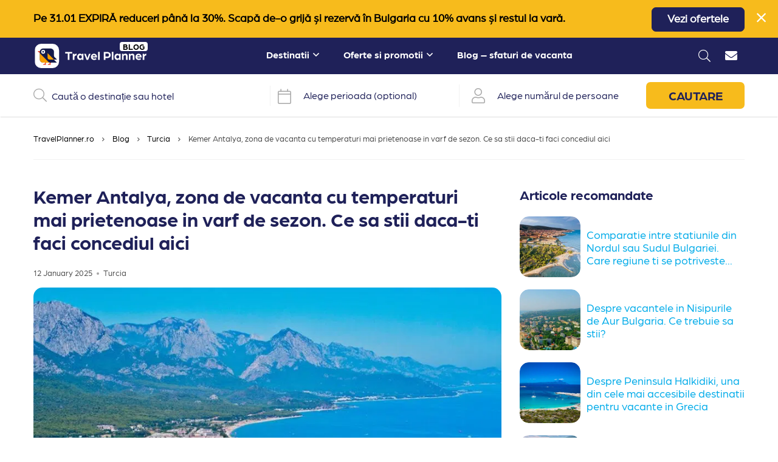

--- FILE ---
content_type: text/html; charset=UTF-8
request_url: https://travelplanner.ro/blog/kemer-antalya-ce-sa-stii-daca-iti-faci-vacanta-aici/
body_size: 30752
content:
<!doctype html>
<html lang="en-US">
<head>
	<meta charset="UTF-8">
	<meta name="viewport" content="width=device-width, initial-scale=1">
	<link rel="preconnect" href="https://fonts.gstatic.com" crossorigin>
	<link rel="preload" href="https://travelplanner.ro/blog/wp-content/themes/travelplanner-blog/fonts/fa-light-300.woff2?095e140e404f4ade8132d4df67b6b74b" as="font" crossorigin>
	<link rel="preload" href="https://travelplanner.ro/blog/wp-content/themes/travelplanner-blog/fonts/fa-solid-900.woff2?4c7a7246c1ebc15cdeb8870b52a35b77" as="font" crossorigin>
	<link rel="preload" href="https://travelplanner.ro/blog/wp-content/themes/travelplanner-blog/fonts/fa-regular-400.woff2?272144c92f337ca162fe46de1bb245af" as="font" crossorigin>
	<link rel="preload" href="https://travelplanner.ro/blog/wp-content/themes/travelplanner-blog/fonts/fa-brands-400.woff2?b5af211056f634a8fe488a06d1d24493" as="font" crossorigin>
	<link rel="preload" as="image" href="https://web-static.travelplanner.ro/images/logo-v2.png">
		<link rel="preload" href="https://travelplanner.ro/blog/wp-content/uploads/2021/11/kemer-1-850x550.jpg.webp" as="image">		<link rel="profile" href="https://gmpg.org/xfn/11">
    <link rel="icon" type="image/png" href="https://travelplanner.ro/blog/wp-content/themes/travelplanner-blog/img/favicon-32x32.png">
	<meta name='robots' content='index, follow, max-image-preview:large, max-snippet:-1, max-video-preview:-1' />
	<style>img:is([sizes="auto" i], [sizes^="auto," i]) { contain-intrinsic-size: 3000px 1500px }</style>
	
	<!-- This site is optimized with the Yoast SEO Premium plugin v24.2 (Yoast SEO v24.2) - https://yoast.com/wordpress/plugins/seo/ -->
	<title>Kemer Antalya, zona de vacanta cu temperaturi mai prietenoase in varf de sezon. Ce sa stii daca-ti faci concediul aici - Blog TravelPlanner.ro</title><link rel="preload" data-rocket-preload as="image" href="https://travelplanner.ro/blog/wp-content/uploads/2021/11/kemer-1-850x550.jpg.webp" imagesrcset="https://travelplanner.ro/blog/wp-content/uploads/2021/11/kemer-1-850x550.jpg.webp 1200w" imagesizes="" fetchpriority="high">
	<link rel="canonical" href="https://travelplanner.ro/blog/kemer-antalya-ce-sa-stii-daca-iti-faci-vacanta-aici/" />
	<meta property="og:locale" content="en_US" />
	<meta property="og:type" content="article" />
	<meta property="og:title" content="Kemer Antalya, zona de vacanta cu temperaturi mai prietenoase in varf de sezon. Ce sa stii daca-ti faci concediul aici" />
	<meta property="og:description" content="Kemer este una dintre cele mai apreciate zone de vacanta din provincia Antalya a Turciei, caci se distinge prin privelistile sale deosebite ..." />
	<meta property="og:url" content="https://travelplanner.ro/blog/kemer-antalya-ce-sa-stii-daca-iti-faci-vacanta-aici/" />
	<meta property="og:site_name" content="Blog TravelPlanner.ro" />
	<meta property="article:publisher" content="https://www.facebook.com/TravelPlanner.ro" />
	<meta property="article:published_time" content="2025-01-12T10:31:00+00:00" />
	<meta property="article:modified_time" content="2026-01-23T10:20:24+00:00" />
	<meta property="og:image" content="https://travelplanner.ro/blog/wp-content/uploads/2021/11/kemer-1.jpg" />
	<meta property="og:image:width" content="1000" />
	<meta property="og:image:height" content="569" />
	<meta property="og:image:type" content="image/jpeg" />
	<meta name="author" content="Ana-Maria Lichwar" />
	<meta name="twitter:card" content="summary_large_image" />
	<meta name="twitter:label1" content="Written by" />
	<meta name="twitter:data1" content="Ana-Maria Lichwar" />
	<meta name="twitter:label2" content="Est. reading time" />
	<meta name="twitter:data2" content="12 minutes" />
	<script type="application/ld+json" class="yoast-schema-graph">{"@context":"https://schema.org","@graph":[{"@type":"Article","@id":"https://travelplanner.ro/blog/kemer-antalya-ce-sa-stii-daca-iti-faci-vacanta-aici/#article","isPartOf":{"@id":"https://travelplanner.ro/blog/kemer-antalya-ce-sa-stii-daca-iti-faci-vacanta-aici/"},"author":{"name":"Ana-Maria Lichwar","@id":"https://travelplanner.ro/blog/#/schema/person/06f0d36090ad95841df6244db81e33b9"},"headline":"Kemer Antalya, zona de vacanta cu temperaturi mai prietenoase in varf de sezon. Ce sa stii daca-ti faci concediul aici","datePublished":"2025-01-12T10:31:00+00:00","dateModified":"2026-01-23T10:20:24+00:00","mainEntityOfPage":{"@id":"https://travelplanner.ro/blog/kemer-antalya-ce-sa-stii-daca-iti-faci-vacanta-aici/"},"wordCount":2408,"publisher":{"@id":"https://travelplanner.ro/blog/#organization"},"image":{"@id":"https://travelplanner.ro/blog/kemer-antalya-ce-sa-stii-daca-iti-faci-vacanta-aici/#primaryimage"},"thumbnailUrl":"https://travelplanner.ro/blog/wp-content/uploads/2021/11/kemer-1.jpg","keywords":["informatii utile","kemer"],"articleSection":["Toate articolele","Turcia"],"inLanguage":"en-US"},{"@type":"WebPage","@id":"https://travelplanner.ro/blog/kemer-antalya-ce-sa-stii-daca-iti-faci-vacanta-aici/","url":"https://travelplanner.ro/blog/kemer-antalya-ce-sa-stii-daca-iti-faci-vacanta-aici/","name":"Kemer Antalya, zona de vacanta cu temperaturi mai prietenoase in varf de sezon. Ce sa stii daca-ti faci concediul aici - Blog TravelPlanner.ro","isPartOf":{"@id":"https://travelplanner.ro/blog/#website"},"primaryImageOfPage":{"@id":"https://travelplanner.ro/blog/kemer-antalya-ce-sa-stii-daca-iti-faci-vacanta-aici/#primaryimage"},"image":{"@id":"https://travelplanner.ro/blog/kemer-antalya-ce-sa-stii-daca-iti-faci-vacanta-aici/#primaryimage"},"thumbnailUrl":"https://travelplanner.ro/blog/wp-content/uploads/2021/11/kemer-1.jpg","datePublished":"2025-01-12T10:31:00+00:00","dateModified":"2026-01-23T10:20:24+00:00","breadcrumb":{"@id":"https://travelplanner.ro/blog/kemer-antalya-ce-sa-stii-daca-iti-faci-vacanta-aici/#breadcrumb"},"inLanguage":"en-US","potentialAction":[{"@type":"ReadAction","target":["https://travelplanner.ro/blog/kemer-antalya-ce-sa-stii-daca-iti-faci-vacanta-aici/"]}]},{"@type":"ImageObject","inLanguage":"en-US","@id":"https://travelplanner.ro/blog/kemer-antalya-ce-sa-stii-daca-iti-faci-vacanta-aici/#primaryimage","url":"https://travelplanner.ro/blog/wp-content/uploads/2021/11/kemer-1.jpg","contentUrl":"https://travelplanner.ro/blog/wp-content/uploads/2021/11/kemer-1.jpg","width":1000,"height":569},{"@type":"BreadcrumbList","@id":"https://travelplanner.ro/blog/kemer-antalya-ce-sa-stii-daca-iti-faci-vacanta-aici/#breadcrumb","itemListElement":[{"@type":"ListItem","position":1,"name":"TravelPlanner.ro","item":"https://travelplanner.ro/"},{"@type":"ListItem","position":2,"name":"Blog","item":"https://travelplanner.ro/blog/"},{"@type":"ListItem","position":3,"name":"Turcia","item":"https://travelplanner.ro/blog/turcia/"},{"@type":"ListItem","position":4,"name":"Kemer Antalya, zona de vacanta cu temperaturi mai prietenoase in varf de sezon. Ce sa stii daca-ti faci concediul aici"}]},{"@type":"WebSite","@id":"https://travelplanner.ro/blog/#website","url":"https://travelplanner.ro/blog/","name":"Blog TravelPlanner.ro","description":"We plan, you travel","publisher":{"@id":"https://travelplanner.ro/blog/#organization"},"potentialAction":[{"@type":"SearchAction","target":{"@type":"EntryPoint","urlTemplate":"https://travelplanner.ro/blog/?s={search_term_string}"},"query-input":{"@type":"PropertyValueSpecification","valueRequired":true,"valueName":"search_term_string"}}],"inLanguage":"en-US"},{"@type":"Organization","@id":"https://travelplanner.ro/blog/#organization","name":"Travel Planner","url":"https://travelplanner.ro/blog/","logo":{"@type":"ImageObject","inLanguage":"en-US","@id":"https://travelplanner.ro/blog/#/schema/logo/image/","url":"https://travelplanner.ro/blog/wp-content/uploads/2019/04/logo.jpg","contentUrl":"https://travelplanner.ro/blog/wp-content/uploads/2019/04/logo.jpg","width":483,"height":483,"caption":"Travel Planner"},"image":{"@id":"https://travelplanner.ro/blog/#/schema/logo/image/"},"sameAs":["https://www.facebook.com/TravelPlanner.ro","https://www.instagram.com/travelplanner.ro/","https://www.linkedin.com/company/travel-planner/","https://www.youtube.com/c/TravelPlannerBucurești/"]},{"@type":"Person","@id":"https://travelplanner.ro/blog/#/schema/person/06f0d36090ad95841df6244db81e33b9","name":"Ana-Maria Lichwar","image":{"@type":"ImageObject","inLanguage":"en-US","@id":"https://travelplanner.ro/blog/#/schema/person/image/","url":"https://secure.gravatar.com/avatar/7d23f18e507a8bf6f1430e0822f6f6f6?s=96&d=mm&r=g","contentUrl":"https://secure.gravatar.com/avatar/7d23f18e507a8bf6f1430e0822f6f6f6?s=96&d=mm&r=g","caption":"Ana-Maria Lichwar"},"url":"https://travelplanner.ro/blog/author/anamaria/"}]}</script>
	<!-- / Yoast SEO Premium plugin. -->


<link rel="alternate" type="application/rss+xml" title="Blog TravelPlanner.ro &raquo; Feed" href="https://travelplanner.ro/blog/feed/" />
<link rel="alternate" type="application/rss+xml" title="Blog TravelPlanner.ro &raquo; Comments Feed" href="https://travelplanner.ro/blog/comments/feed/" />
<link rel='stylesheet' id='wp-block-library-css' href='https://travelplanner.ro/blog/wp-includes/css/dist/block-library/style.min.css?ver=6.7.4' media='all' />
<style id='classic-theme-styles-inline-css'>
/*! This file is auto-generated */
.wp-block-button__link{color:#fff;background-color:#32373c;border-radius:9999px;box-shadow:none;text-decoration:none;padding:calc(.667em + 2px) calc(1.333em + 2px);font-size:1.125em}.wp-block-file__button{background:#32373c;color:#fff;text-decoration:none}
</style>
<style id='global-styles-inline-css'>
:root{--wp--preset--aspect-ratio--square: 1;--wp--preset--aspect-ratio--4-3: 4/3;--wp--preset--aspect-ratio--3-4: 3/4;--wp--preset--aspect-ratio--3-2: 3/2;--wp--preset--aspect-ratio--2-3: 2/3;--wp--preset--aspect-ratio--16-9: 16/9;--wp--preset--aspect-ratio--9-16: 9/16;--wp--preset--color--black: #000000;--wp--preset--color--cyan-bluish-gray: #abb8c3;--wp--preset--color--white: #ffffff;--wp--preset--color--pale-pink: #f78da7;--wp--preset--color--vivid-red: #cf2e2e;--wp--preset--color--luminous-vivid-orange: #ff6900;--wp--preset--color--luminous-vivid-amber: #fcb900;--wp--preset--color--light-green-cyan: #7bdcb5;--wp--preset--color--vivid-green-cyan: #00d084;--wp--preset--color--pale-cyan-blue: #8ed1fc;--wp--preset--color--vivid-cyan-blue: #0693e3;--wp--preset--color--vivid-purple: #9b51e0;--wp--preset--gradient--vivid-cyan-blue-to-vivid-purple: linear-gradient(135deg,rgba(6,147,227,1) 0%,rgb(155,81,224) 100%);--wp--preset--gradient--light-green-cyan-to-vivid-green-cyan: linear-gradient(135deg,rgb(122,220,180) 0%,rgb(0,208,130) 100%);--wp--preset--gradient--luminous-vivid-amber-to-luminous-vivid-orange: linear-gradient(135deg,rgba(252,185,0,1) 0%,rgba(255,105,0,1) 100%);--wp--preset--gradient--luminous-vivid-orange-to-vivid-red: linear-gradient(135deg,rgba(255,105,0,1) 0%,rgb(207,46,46) 100%);--wp--preset--gradient--very-light-gray-to-cyan-bluish-gray: linear-gradient(135deg,rgb(238,238,238) 0%,rgb(169,184,195) 100%);--wp--preset--gradient--cool-to-warm-spectrum: linear-gradient(135deg,rgb(74,234,220) 0%,rgb(151,120,209) 20%,rgb(207,42,186) 40%,rgb(238,44,130) 60%,rgb(251,105,98) 80%,rgb(254,248,76) 100%);--wp--preset--gradient--blush-light-purple: linear-gradient(135deg,rgb(255,206,236) 0%,rgb(152,150,240) 100%);--wp--preset--gradient--blush-bordeaux: linear-gradient(135deg,rgb(254,205,165) 0%,rgb(254,45,45) 50%,rgb(107,0,62) 100%);--wp--preset--gradient--luminous-dusk: linear-gradient(135deg,rgb(255,203,112) 0%,rgb(199,81,192) 50%,rgb(65,88,208) 100%);--wp--preset--gradient--pale-ocean: linear-gradient(135deg,rgb(255,245,203) 0%,rgb(182,227,212) 50%,rgb(51,167,181) 100%);--wp--preset--gradient--electric-grass: linear-gradient(135deg,rgb(202,248,128) 0%,rgb(113,206,126) 100%);--wp--preset--gradient--midnight: linear-gradient(135deg,rgb(2,3,129) 0%,rgb(40,116,252) 100%);--wp--preset--font-size--small: 13px;--wp--preset--font-size--medium: 20px;--wp--preset--font-size--large: 36px;--wp--preset--font-size--x-large: 42px;--wp--preset--spacing--20: 0.44rem;--wp--preset--spacing--30: 0.67rem;--wp--preset--spacing--40: 1rem;--wp--preset--spacing--50: 1.5rem;--wp--preset--spacing--60: 2.25rem;--wp--preset--spacing--70: 3.38rem;--wp--preset--spacing--80: 5.06rem;--wp--preset--shadow--natural: 6px 6px 9px rgba(0, 0, 0, 0.2);--wp--preset--shadow--deep: 12px 12px 50px rgba(0, 0, 0, 0.4);--wp--preset--shadow--sharp: 6px 6px 0px rgba(0, 0, 0, 0.2);--wp--preset--shadow--outlined: 6px 6px 0px -3px rgba(255, 255, 255, 1), 6px 6px rgba(0, 0, 0, 1);--wp--preset--shadow--crisp: 6px 6px 0px rgba(0, 0, 0, 1);}:where(.is-layout-flex){gap: 0.5em;}:where(.is-layout-grid){gap: 0.5em;}body .is-layout-flex{display: flex;}.is-layout-flex{flex-wrap: wrap;align-items: center;}.is-layout-flex > :is(*, div){margin: 0;}body .is-layout-grid{display: grid;}.is-layout-grid > :is(*, div){margin: 0;}:where(.wp-block-columns.is-layout-flex){gap: 2em;}:where(.wp-block-columns.is-layout-grid){gap: 2em;}:where(.wp-block-post-template.is-layout-flex){gap: 1.25em;}:where(.wp-block-post-template.is-layout-grid){gap: 1.25em;}.has-black-color{color: var(--wp--preset--color--black) !important;}.has-cyan-bluish-gray-color{color: var(--wp--preset--color--cyan-bluish-gray) !important;}.has-white-color{color: var(--wp--preset--color--white) !important;}.has-pale-pink-color{color: var(--wp--preset--color--pale-pink) !important;}.has-vivid-red-color{color: var(--wp--preset--color--vivid-red) !important;}.has-luminous-vivid-orange-color{color: var(--wp--preset--color--luminous-vivid-orange) !important;}.has-luminous-vivid-amber-color{color: var(--wp--preset--color--luminous-vivid-amber) !important;}.has-light-green-cyan-color{color: var(--wp--preset--color--light-green-cyan) !important;}.has-vivid-green-cyan-color{color: var(--wp--preset--color--vivid-green-cyan) !important;}.has-pale-cyan-blue-color{color: var(--wp--preset--color--pale-cyan-blue) !important;}.has-vivid-cyan-blue-color{color: var(--wp--preset--color--vivid-cyan-blue) !important;}.has-vivid-purple-color{color: var(--wp--preset--color--vivid-purple) !important;}.has-black-background-color{background-color: var(--wp--preset--color--black) !important;}.has-cyan-bluish-gray-background-color{background-color: var(--wp--preset--color--cyan-bluish-gray) !important;}.has-white-background-color{background-color: var(--wp--preset--color--white) !important;}.has-pale-pink-background-color{background-color: var(--wp--preset--color--pale-pink) !important;}.has-vivid-red-background-color{background-color: var(--wp--preset--color--vivid-red) !important;}.has-luminous-vivid-orange-background-color{background-color: var(--wp--preset--color--luminous-vivid-orange) !important;}.has-luminous-vivid-amber-background-color{background-color: var(--wp--preset--color--luminous-vivid-amber) !important;}.has-light-green-cyan-background-color{background-color: var(--wp--preset--color--light-green-cyan) !important;}.has-vivid-green-cyan-background-color{background-color: var(--wp--preset--color--vivid-green-cyan) !important;}.has-pale-cyan-blue-background-color{background-color: var(--wp--preset--color--pale-cyan-blue) !important;}.has-vivid-cyan-blue-background-color{background-color: var(--wp--preset--color--vivid-cyan-blue) !important;}.has-vivid-purple-background-color{background-color: var(--wp--preset--color--vivid-purple) !important;}.has-black-border-color{border-color: var(--wp--preset--color--black) !important;}.has-cyan-bluish-gray-border-color{border-color: var(--wp--preset--color--cyan-bluish-gray) !important;}.has-white-border-color{border-color: var(--wp--preset--color--white) !important;}.has-pale-pink-border-color{border-color: var(--wp--preset--color--pale-pink) !important;}.has-vivid-red-border-color{border-color: var(--wp--preset--color--vivid-red) !important;}.has-luminous-vivid-orange-border-color{border-color: var(--wp--preset--color--luminous-vivid-orange) !important;}.has-luminous-vivid-amber-border-color{border-color: var(--wp--preset--color--luminous-vivid-amber) !important;}.has-light-green-cyan-border-color{border-color: var(--wp--preset--color--light-green-cyan) !important;}.has-vivid-green-cyan-border-color{border-color: var(--wp--preset--color--vivid-green-cyan) !important;}.has-pale-cyan-blue-border-color{border-color: var(--wp--preset--color--pale-cyan-blue) !important;}.has-vivid-cyan-blue-border-color{border-color: var(--wp--preset--color--vivid-cyan-blue) !important;}.has-vivid-purple-border-color{border-color: var(--wp--preset--color--vivid-purple) !important;}.has-vivid-cyan-blue-to-vivid-purple-gradient-background{background: var(--wp--preset--gradient--vivid-cyan-blue-to-vivid-purple) !important;}.has-light-green-cyan-to-vivid-green-cyan-gradient-background{background: var(--wp--preset--gradient--light-green-cyan-to-vivid-green-cyan) !important;}.has-luminous-vivid-amber-to-luminous-vivid-orange-gradient-background{background: var(--wp--preset--gradient--luminous-vivid-amber-to-luminous-vivid-orange) !important;}.has-luminous-vivid-orange-to-vivid-red-gradient-background{background: var(--wp--preset--gradient--luminous-vivid-orange-to-vivid-red) !important;}.has-very-light-gray-to-cyan-bluish-gray-gradient-background{background: var(--wp--preset--gradient--very-light-gray-to-cyan-bluish-gray) !important;}.has-cool-to-warm-spectrum-gradient-background{background: var(--wp--preset--gradient--cool-to-warm-spectrum) !important;}.has-blush-light-purple-gradient-background{background: var(--wp--preset--gradient--blush-light-purple) !important;}.has-blush-bordeaux-gradient-background{background: var(--wp--preset--gradient--blush-bordeaux) !important;}.has-luminous-dusk-gradient-background{background: var(--wp--preset--gradient--luminous-dusk) !important;}.has-pale-ocean-gradient-background{background: var(--wp--preset--gradient--pale-ocean) !important;}.has-electric-grass-gradient-background{background: var(--wp--preset--gradient--electric-grass) !important;}.has-midnight-gradient-background{background: var(--wp--preset--gradient--midnight) !important;}.has-small-font-size{font-size: var(--wp--preset--font-size--small) !important;}.has-medium-font-size{font-size: var(--wp--preset--font-size--medium) !important;}.has-large-font-size{font-size: var(--wp--preset--font-size--large) !important;}.has-x-large-font-size{font-size: var(--wp--preset--font-size--x-large) !important;}
:where(.wp-block-post-template.is-layout-flex){gap: 1.25em;}:where(.wp-block-post-template.is-layout-grid){gap: 1.25em;}
:where(.wp-block-columns.is-layout-flex){gap: 2em;}:where(.wp-block-columns.is-layout-grid){gap: 2em;}
:root :where(.wp-block-pullquote){font-size: 1.5em;line-height: 1.6;}
</style>
<link rel='stylesheet' id='ez-toc-css' href='https://travelplanner.ro/blog/wp-content/plugins/easy-table-of-contents/assets/css/screen.min.css?ver=2.0.71' media='all' />
<style id='ez-toc-inline-css'>
div#ez-toc-container .ez-toc-title {font-size: 120%;}div#ez-toc-container .ez-toc-title {font-weight: 500;}div#ez-toc-container ul li {font-size: 95%;}div#ez-toc-container ul li {font-weight: 500;}div#ez-toc-container nav ul ul li {font-size: 90%;}
.ez-toc-container-direction {direction: ltr;}.ez-toc-counter ul {direction: ltr;counter-reset: item ;}.ez-toc-counter nav ul li a::before {content: counter(item, disc) '  ';margin-right: .2em; counter-increment: item;flex-grow: 0;flex-shrink: 0;float: left; }.ez-toc-widget-direction {direction: ltr;}.ez-toc-widget-container ul {direction: ltr;counter-reset: item ;}.ez-toc-widget-container nav ul li a::before {content: counter(item, disc) '  ';margin-right: .2em; counter-increment: item;flex-grow: 0;flex-shrink: 0;float: left; }
</style>
<link rel='stylesheet' id='travelplanner-blog-style-bst-css' href='https://travelplanner.ro/blog/wp-content/themes/travelplanner-blog/css/bootstrap.min.css?ver=45.22' media='all' />
<link rel='stylesheet' id='travelplanner-blog-style-css' href='https://travelplanner.ro/blog/wp-content/themes/travelplanner-blog/style.css?ver=45.22' media='all' />
<link rel='stylesheet' id='travelplanner-blog-gfont-css' href='https://fonts.googleapis.com/css2?family=Open+Sans%3Aital%2Cwght%400%2C400%3B0%2C700%3B0%2C800%3B1%2C400&#038;display=swap&#038;ver=45.22' media='all' />
<script src="https://travelplanner.ro/blog/wp-includes/js/jquery/jquery.min.js?ver=3.7.1" id="jquery-core-js"></script>
<script src="https://travelplanner.ro/blog/wp-includes/js/jquery/jquery-migrate.min.js?ver=3.4.1" id="jquery-migrate-js"></script>
<link rel="https://api.w.org/" href="https://travelplanner.ro/blog/wp-json/" /><link rel="alternate" title="JSON" type="application/json" href="https://travelplanner.ro/blog/wp-json/wp/v2/posts/6174" /><link rel="EditURI" type="application/rsd+xml" title="RSD" href="https://travelplanner.ro/blog/xmlrpc.php?rsd" />
<link rel='shortlink' href='https://travelplanner.ro/blog/?p=6174' />
<link rel="alternate" title="oEmbed (JSON)" type="application/json+oembed" href="https://travelplanner.ro/blog/wp-json/oembed/1.0/embed?url=https%3A%2F%2Ftravelplanner.ro%2Fblog%2Fkemer-antalya-ce-sa-stii-daca-iti-faci-vacanta-aici%2F" />
<link rel="alternate" title="oEmbed (XML)" type="text/xml+oembed" href="https://travelplanner.ro/blog/wp-json/oembed/1.0/embed?url=https%3A%2F%2Ftravelplanner.ro%2Fblog%2Fkemer-antalya-ce-sa-stii-daca-iti-faci-vacanta-aici%2F&#038;format=xml" />
		<!-- Facebook Pixel Code -->
		<script>
			var aepc_pixel = {"pixel_id":"213203243311201","user":{},"enable_advanced_events":"yes","fire_delay":"0","can_use_sku":"yes"},
				aepc_pixel_args = [],
				aepc_extend_args = function( args ) {
					if ( typeof args === 'undefined' ) {
						args = {};
					}

					for(var key in aepc_pixel_args)
						args[key] = aepc_pixel_args[key];

					return args;
				};

			// Extend args
			if ( 'yes' === aepc_pixel.enable_advanced_events ) {
				aepc_pixel_args.userAgent = navigator.userAgent;
				aepc_pixel_args.language = navigator.language;

				if ( document.referrer.indexOf( document.domain ) < 0 ) {
					aepc_pixel_args.referrer = document.referrer;
				}
			}

						!function(f,b,e,v,n,t,s){if(f.fbq)return;n=f.fbq=function(){n.callMethod?
				n.callMethod.apply(n,arguments):n.queue.push(arguments)};if(!f._fbq)f._fbq=n;
				n.push=n;n.loaded=!0;n.version='2.0';n.agent='dvpixelcaffeinewordpress';n.queue=[];t=b.createElement(e);t.async=!0;
				t.src=v;s=b.getElementsByTagName(e)[0];s.parentNode.insertBefore(t,s)}(window,
				document,'script','https://connect.facebook.net/en_US/fbevents.js');
			
						fbq('init', aepc_pixel.pixel_id, aepc_pixel.user);

							setTimeout( function() {
				fbq('track', "PageView", aepc_pixel_args);
			}, aepc_pixel.fire_delay * 1000 );
					</script>
		<!-- End Facebook Pixel Code -->
		    <script>
        var labelInput = "Camp obligatoriu";
        var blogTemplateDir = "https://travelplanner.ro/blog/wp-content/themes/travelplanner-blog";
    </script>

	        <script type="text/javascript">
            // Creăm variabila JavaScript superglobală
            var tara = "fara tara";
            console.log("Tara pe articol: " + tara); // Testare în consola browser-ului
        </script>
        
	
            <!-- Global site tag (gtag.js) - Google Analytics -->

<script defer src="https://www.googletagmanager.com/gtag/js?id=G-S1W0NQTCKH"></script>
<script defer>
  window.dataLayer = window.dataLayer || [];
  function gtag(){dataLayer.push(arguments);}
  gtag('js', new Date());

  gtag('config', 'G-S1W0NQTCKH', {
    'content_group': 'Blog '  + tara,
  });

</script>    	
	<style type="text/css">
	.w-ad {
		min-height: 60px;
	}
	</style>
</head>

	
<body class="post-template-default single single-post postid-6174 single-format-standard search-bar">
<div  id="page" class="site">
<div  class="w-ad wd-sticky hidden">
	<div  class="container">
		<span class="close-ad pointer"><i class="fal fa-times"></i></span>
		<div class="row flex align-items-center justify-content-center new-row">
			<div class="col-flex">
				<p><strong>Pe 31.01 EXPIRĂ reduceri până la 30%. Scapă de-o grijă și rezervă în Bulgaria cu 10% avans și restul la vară.</strong></p>
			</div>
			<div class="col-flex text-right">
				<a href="https://travelplanner.ro/oferte-early-booking-ianuarie-bulgaria" class="cta-btn btn-orange btn" aria-label="Vezi ofertele">Vezi ofertele</a>
			</div>
		</div>
	</div>
</div>
	<a class="skip-link screen-reader-text" href="#primary">Skip to content</a>
	    <header  id="masthead" class="site-header w-header flex">
        <div  class="container flex space-between flex-center">
			<div class="icon-holder menu-icon hidden-md hidden-lg">
				<button class="menu-toggle2" aria-controls="primary-menu" aria-expanded="false" aria-label="Open / Close Menu">
					<i class="fas fa-bars"></i>
				</button>
			</div>
            <div class="site-branding header-image search-box-holder">
                <a href="https://travelplanner.ro/blog/" id="header-image-link">
					<img width="212" height="40" src="https://travelplanner.ro/blog/wp-content/themes/travelplanner-blog/img/logo-v3.svg" alt="TravelPlanner">
				</a> 
															
				<span class="badge-blog">Blog</span>
				
            </div><!-- .site-branding -->

            <nav id="site-navigation" class="main-navigation hidden-sm hidden-xs">
                <div class="top-menu-opened hidden-md hidden-lg">
                    <div class="site-branding">
                        <a href="https://travelplanner.ro/blog/"><img width="212" height="40" src="https://travelplanner.ro/blog/wp-content/themes/travelplanner-blog/img/logo-v3.svg" alt="TravelPlanner"></a>
                    </div><!-- .site-branding -->
                    <div class="icon-holder menu-icon hidden-md hidden-lg">
                        <button class="menu-toggle2" aria-controls="primary-menu" aria-expanded="false" aria-label="Open / Close Menu">
                            <i class="fas fa-times"></i>
                        </button>
                    </div>
                </div>
                <div class="header-back hidden">
                    <i class="far fa-arrow-left"></i>
                    <span class="ml-2">Înapoi la meniu</span>
                </div>
                                <div class="menu-top-menu-container"><ul id="primary-menu" class="menu"><li id="menu-item-2618" class="top-head menu-item menu-item-type-custom menu-item-object-custom menu-item-has-children menu-item-2618"><a target="_blank" href="https://litoral-bulgaria.travelplanner.ro/">Destinatii</a>
<div class="sub-menu__wrapper"><ul class="sub-menu menu-depth-1">
	<li id="menu-item-2619" class="headmenu as-cols menu-item menu-item-type-custom menu-item-object-custom menu-item-has-children menu-item-2619"><a href="https://travelplanner.ro/vacante-litoral-bulgaria">Litoral Bulgaria</a>
	<ul class="sub-menu menu-depth-2">
		<li id="menu-item-3952" class="custom-wrap menu-item menu-item-type-custom menu-item-object-custom menu-item-has-children menu-item-3952"><a href="#">Custom wrap</a>
		<ul class="sub-menu menu-depth-3">
			<li id="menu-item-3954" class="menu-item menu-item-type-custom menu-item-object-custom menu-item-3954"><a href="https://travelplanner.ro/statiuni-litoral-bulgaria">Statiuni Bulgaria</a></li>
			<li id="menu-item-2621" class="menu-item menu-item-type-custom menu-item-object-custom menu-item-2621"><a href="https://travelplanner.ro/cazare-nisipurile-de-aur-bulgaria">Nisipurile de Aur</a></li>
			<li id="menu-item-2623" class="menu-item menu-item-type-custom menu-item-object-custom menu-item-2623"><a href="https://travelplanner.ro/cazare-sunnybeach-bulgaria">Sunny Beach</a></li>
			<li id="menu-item-2622" class="menu-item menu-item-type-custom menu-item-object-custom menu-item-2622"><a href="https://travelplanner.ro/cazare-obzor-bulgaria">Obzor</a></li>
		</ul>
</li>
		<li id="menu-item-3953" class="custom-wrap menu-item menu-item-type-custom menu-item-object-custom menu-item-has-children menu-item-3953"><a href="#">Custom wrap</a>
		<ul class="sub-menu menu-depth-3">
			<li id="menu-item-2620" class="menu-item menu-item-type-custom menu-item-object-custom menu-item-2620"><a href="https://travelplanner.ro/cazare-albena-bulgaria">Albena</a></li>
			<li id="menu-item-2628" class="menu-item menu-item-type-custom menu-item-object-custom menu-item-2628"><a href="https://travelplanner.ro/cazare-nessebar-bulgaria">Nessebar</a></li>
			<li id="menu-item-2624" class="menu-item menu-item-type-custom menu-item-object-custom menu-item-2624"><a href="https://travelplanner.ro/cazare-balchik-bulgaria">Balchik</a></li>
			<li id="menu-item-2627" class="menu-item menu-item-type-custom menu-item-object-custom menu-item-2627"><a href="https://travelplanner.ro/cazare-constantin-si-elena-bulgaria">Constantin si Elena</a></li>
		</ul>
</li>
		<li id="menu-item-3955" class="custom-wrap menu-item menu-item-type-custom menu-item-object-custom menu-item-has-children menu-item-3955"><a href="#">Custom wrap</a>
		<ul class="sub-menu menu-depth-3">
			<li id="menu-item-2625" class="headmenu menu-item menu-item-type-custom menu-item-object-custom menu-item-2625"><a href="https://travelplanner.ro/cazare-kavarna-bulgaria">Kavarna</a></li>
			<li id="menu-item-2626" class="menu-item menu-item-type-custom menu-item-object-custom menu-item-2626"><a href="https://travelplanner.ro/cazare-kranevo-bulgaria">Kranevo</a></li>
			<li id="menu-item-2632" class="menu-item menu-item-type-custom menu-item-object-custom menu-item-2632"><a href="https://travelplanner.ro/cazare-sveti-vlas-bulgaria">Sveti Vlas</a></li>
			<li id="menu-item-2631" class="headmenu menu-item menu-item-type-custom menu-item-object-custom menu-item-2631"><a href="https://travelplanner.ro/cazare-duni-bulgaria">Duni</a></li>
		</ul>
</li>
		<li id="menu-item-3956" class="custom-wrap menu-item menu-item-type-custom menu-item-object-custom menu-item-has-children menu-item-3956"><a href="#">Custom wrap</a>
		<ul class="sub-menu menu-depth-3">
			<li id="menu-item-2633" class="menu-item menu-item-type-custom menu-item-object-custom menu-item-2633"><a href="https://travelplanner.ro/cazare-sozopol-bulgaria">Sozopol</a></li>
			<li id="menu-item-2630" class="menu-item menu-item-type-custom menu-item-object-custom menu-item-2630"><a href="https://travelplanner.ro/cazare-pomorie-bulgaria">Pomorie</a></li>
			<li id="menu-item-2629" class="menu-item menu-item-type-custom menu-item-object-custom menu-item-2629"><a href="https://travelplanner.ro/cazare-elenite-bulgaria">Elenite</a></li>
			<li id="menu-item-3957" class="menu-item menu-item-type-custom menu-item-object-custom menu-item-3957"><a href="https://travelplanner.ro/cazare-arkutino-bulgaria">Arkutino</a></li>
		</ul>
</li>
		<li id="menu-item-3958" class="custom-wrap menu-item menu-item-type-custom menu-item-object-custom menu-item-has-children menu-item-3958"><a href="#">Custom wrap</a>
		<ul class="sub-menu menu-depth-3">
			<li id="menu-item-2634" class="menu-item menu-item-type-custom menu-item-object-custom menu-item-2634"><a href="https://travelplanner.ro/cazare-aheloy-bulgaria">Aheloy</a></li>
		</ul>
</li>
	</ul>
</li>
	<li id="menu-item-2635" class="headmenu as-cols menu-item menu-item-type-custom menu-item-object-custom menu-item-has-children menu-item-2635"><a target="_blank" href="https://travelplanner.ro/vacante-grecia">Grecia</a>
	<ul class="sub-menu menu-depth-2">
		<li id="menu-item-3960" class="custom-wrap menu-item menu-item-type-custom menu-item-object-custom menu-item-has-children menu-item-3960"><a href="#">Custom wrap</a>
		<ul class="sub-menu menu-depth-3">
			<li id="menu-item-3959" class="menu-item menu-item-type-custom menu-item-object-custom menu-item-3959"><a href="https://travelplanner.ro/grecia-destinatii-vacanta">Statiuni Grecia</a></li>
			<li id="menu-item-2637" class="menu-item menu-item-type-custom menu-item-object-custom menu-item-2637"><a href="https://travelplanner.ro/oferte-vacanta-riviera-halkidiki-grecia">Halkidiki</a></li>
			<li id="menu-item-2639" class="menu-item menu-item-type-custom menu-item-object-custom menu-item-2639"><a href="https://travelplanner.ro/oferte-vacanta-sithonia-grecia">Sithonia</a></li>
		</ul>
</li>
		<li id="menu-item-3961" class="custom-wrap menu-item menu-item-type-custom menu-item-object-custom menu-item-has-children menu-item-3961"><a href="#">Custom wrap</a>
		<ul class="sub-menu menu-depth-3">
			<li id="menu-item-2638" class="menu-item menu-item-type-custom menu-item-object-custom menu-item-2638"><a href="https://travelplanner.ro/oferte-vacanta-kassandra-grecia">Kassandra</a></li>
			<li id="menu-item-2640" class="headmenu menu-item menu-item-type-custom menu-item-object-custom menu-item-2640"><a href="https://travelplanner.ro/oferte-vacanta-athos-grecia">Athos</a></li>
			<li id="menu-item-2645" class="menu-item menu-item-type-custom menu-item-object-custom menu-item-2645"><a href="https://travelplanner.ro/oferte-vacanta-grecia-insulara-grecia">Insule Grecia</a></li>
		</ul>
</li>
		<li id="menu-item-3962" class="custom-wrap menu-item menu-item-type-custom menu-item-object-custom menu-item-has-children menu-item-3962"><a href="#">Custom wrap</a>
		<ul class="sub-menu menu-depth-3">
			<li id="menu-item-2636" class="headmenu menu-item menu-item-type-custom menu-item-object-custom menu-item-2636"><a href="https://travelplanner.ro/oferte-vacanta-thassos-grecia">Thassos</a></li>
			<li id="menu-item-2643" class="menu-item menu-item-type-custom menu-item-object-custom menu-item-2643"><a href="https://travelplanner.ro/oferte-vacanta-lefkada-grecia">Lefkada</a></li>
			<li id="menu-item-3963" class="menu-item menu-item-type-custom menu-item-object-custom menu-item-3963"><a href="https://travelplanner.ro/oferte-vacanta-ammouliani-grecia">Ammouliani</a></li>
		</ul>
</li>
		<li id="menu-item-3964" class="custom-wrap menu-item menu-item-type-custom menu-item-object-custom menu-item-has-children menu-item-3964"><a href="#">Custom wrap</a>
		<ul class="sub-menu menu-depth-3">
			<li id="menu-item-2644" class="headmenu menu-item menu-item-type-custom menu-item-object-custom menu-item-2644"><a href="https://travelplanner.ro/oferte-vacanta-corfu-grecia">Corfu</a></li>
			<li id="menu-item-2641" class="menu-item menu-item-type-custom menu-item-object-custom menu-item-2641"><a href="https://travelplanner.ro/oferte-vacanta-riviera-olimpului-grecia">Riviera Olimpului</a></li>
			<li id="menu-item-3965" class="menu-item menu-item-type-custom menu-item-object-custom menu-item-3965"><a href="https://travelplanner.ro/oferte-vacanta-parga-grecia">Parga</a></li>
		</ul>
</li>
		<li id="menu-item-3967" class="custom-wrap menu-item menu-item-type-custom menu-item-object-custom menu-item-has-children menu-item-3967"><a href="#">Custom wrap</a>
		<ul class="sub-menu menu-depth-3">
			<li id="menu-item-3966" class="menu-item menu-item-type-custom menu-item-object-custom menu-item-3966"><a href="https://travelplanner.ro/oferte-vacanta-sivota-grecia">Sivota</a></li>
		</ul>
</li>
	</ul>
</li>
	<li id="menu-item-3841" class="headmenu as-cols menu-item menu-item-type-custom menu-item-object-custom menu-item-has-children menu-item-3841"><a href="https://travelplanner.ro/vacante-turcia">Turcia</a>
	<ul class="sub-menu menu-depth-2">
		<li id="menu-item-3969" class="custom-wrap menu-item menu-item-type-custom menu-item-object-custom menu-item-has-children menu-item-3969"><a href="#">Custom wrap</a>
		<ul class="sub-menu menu-depth-3">
			<li id="menu-item-3968" class="menu-item menu-item-type-custom menu-item-object-custom menu-item-3968"><a href="https://travelplanner.ro/destinatii-vacanta-turcia">Statiuni Turcia</a></li>
			<li id="menu-item-3842" class="menu-item menu-item-type-custom menu-item-object-custom menu-item-3842"><a href="https://travelplanner.ro/oferte-vacanta-marea-egee-turcia">Marea Egee</a></li>
			<li id="menu-item-3843" class="menu-item menu-item-type-custom menu-item-object-custom menu-item-3843"><a href="https://travelplanner.ro/oferte-vacanta-kusadasi-turcia">Kusadasi</a></li>
		</ul>
</li>
		<li id="menu-item-3970" class="custom-wrap menu-item menu-item-type-custom menu-item-object-custom menu-item-has-children menu-item-3970"><a href="#">Custom wrap</a>
		<ul class="sub-menu menu-depth-3">
			<li id="menu-item-3844" class="menu-item menu-item-type-custom menu-item-object-custom menu-item-3844"><a href="https://travelplanner.ro/oferte-vacanta-bodrum-turcia">Bodrum</a></li>
			<li id="menu-item-3845" class="menu-item menu-item-type-custom menu-item-object-custom menu-item-3845"><a href="https://travelplanner.ro/oferte-vacanta-didim-turcia">Didim</a></li>
			<li id="menu-item-3846" class="menu-item menu-item-type-custom menu-item-object-custom menu-item-3846"><a href="https://travelplanner.ro/oferte-vacanta-marmaris-turcia">Marmaris</a></li>
		</ul>
</li>
		<li id="menu-item-3971" class="custom-wrap menu-item menu-item-type-custom menu-item-object-custom menu-item-has-children menu-item-3971"><a href="#">Custom wrap</a>
		<ul class="sub-menu menu-depth-3">
			<li id="menu-item-3847" class="menu-item menu-item-type-custom menu-item-object-custom menu-item-3847"><a href="https://travelplanner.ro/oferte-vacanta-fethiye-turcia">Fethiye</a></li>
			<li id="menu-item-3848" class="menu-item menu-item-type-custom menu-item-object-custom menu-item-3848"><a href="https://travelplanner.ro/oferte-vacanta-antalya-turcia">Antalya</a></li>
			<li id="menu-item-3849" class="menu-item menu-item-type-custom menu-item-object-custom menu-item-3849"><a href="https://travelplanner.ro/oferte-vacanta-belek-turcia">Belek</a></li>
		</ul>
</li>
		<li id="menu-item-3972" class="custom-wrap menu-item menu-item-type-custom menu-item-object-custom menu-item-has-children menu-item-3972"><a href="#">Custom wrap</a>
		<ul class="sub-menu menu-depth-3">
			<li id="menu-item-3850" class="menu-item menu-item-type-custom menu-item-object-custom menu-item-3850"><a href="https://travelplanner.ro/oferte-vacanta-lara-turcia">Lara</a></li>
			<li id="menu-item-3851" class="menu-item menu-item-type-custom menu-item-object-custom menu-item-3851"><a href="https://travelplanner.ro/oferte-vacanta-kemer-turcia">Kemer</a></li>
			<li id="menu-item-3852" class="menu-item menu-item-type-custom menu-item-object-custom menu-item-3852"><a href="https://travelplanner.ro/oferte-vacanta-side-turcia">Side</a></li>
		</ul>
</li>
		<li id="menu-item-3973" class="custom-wrap menu-item menu-item-type-custom menu-item-object-custom menu-item-has-children menu-item-3973"><a href="#">Custom wrap</a>
		<ul class="sub-menu menu-depth-3">
			<li id="menu-item-3853" class="menu-item menu-item-type-custom menu-item-object-custom menu-item-3853"><a href="https://travelplanner.ro/oferte-vacanta-alanya-turcia">Alanya</a></li>
		</ul>
</li>
	</ul>
</li>
</ul>
</li>
<li id="menu-item-3974" class="top-head menu-item menu-item-type-custom menu-item-object-custom menu-item-has-children menu-item-3974"><a href="#">Oferte si promotii</a>
<div class="sub-menu__wrapper"><ul class="sub-menu menu-depth-1">
	<li id="menu-item-3975" class="headmenu as-cols no-link black menu-item menu-item-type-custom menu-item-object-custom menu-item-has-children menu-item-3975"><a href="#">Hoteluri Litoral Bulgaria</a>
	<ul class="sub-menu menu-depth-2">
		<li id="menu-item-3981" class="custom-wrap menu-item menu-item-type-custom menu-item-object-custom menu-item-has-children menu-item-3981"><a href="#">Custom wrap</a>
		<ul class="sub-menu menu-depth-3">
			<li id="menu-item-3976" class="menu-item menu-item-type-custom menu-item-object-custom menu-item-3976"><a href="https://travelplanner.ro/oferte-litoral-bulgaria">Oferte cazare Bulgaria</a></li>
			<li id="menu-item-3977" class="menu-item menu-item-type-custom menu-item-object-custom menu-item-3977"><a href="https://travelplanner.ro/hoteluri-all-inclusive-bulgaria">All inclusive Bulgaria</a></li>
			<li id="menu-item-3978" class="menu-item menu-item-type-custom menu-item-object-custom menu-item-3978"><a href="https://travelplanner.ro/hoteluri-ultra-all-inclusive-litoral-bulgaria">Ultra All inclusive Bulgaria</a></li>
			<li id="menu-item-3979" class="menu-item menu-item-type-custom menu-item-object-custom menu-item-3979"><a href="https://travelplanner.ro/propuneri-travel-planner-litoral-bulgaria">Recomandari Bulgaria</a></li>
			<li id="menu-item-3980" class="menu-item menu-item-type-custom menu-item-object-custom menu-item-3980"><a href="https://travelplanner.ro/hoteluri-aqua-park-litoral-bulgaria">Hoteluri aqua park Bulgaria</a></li>
		</ul>
</li>
		<li id="menu-item-3987" class="custom-wrap menu-item menu-item-type-custom menu-item-object-custom menu-item-has-children menu-item-3987"><a href="#">Custom wrap</a>
		<ul class="sub-menu menu-depth-3">
			<li id="menu-item-3982" class="menu-item menu-item-type-custom menu-item-object-custom menu-item-3982"><a href="https://travelplanner.ro/oferte-last-minute-litoral-bulgaria">Last minute Bulgaria</a></li>
			<li id="menu-item-3983" class="menu-item menu-item-type-custom menu-item-object-custom menu-item-3983"><a href="https://travelplanner.ro/hoteluri-family-club-litoral-bulgaria">Hoteluri family club Bulgaria</a></li>
			<li id="menu-item-3984" class="menu-item menu-item-type-custom menu-item-object-custom menu-item-3984"><a href="https://travelplanner.ro/hoteluri-5-stele-litoral-bulgaria">Hoteluri 5 stele Bulgaria</a></li>
			<li id="menu-item-3985" class="menu-item menu-item-type-custom menu-item-object-custom menu-item-3985"><a href="https://travelplanner.ro/lanturi-hoteliere-litoral-bulgaria">Hoteluri de lant Bulgaria</a></li>
			<li id="menu-item-3986" class="menu-item menu-item-type-custom menu-item-object-custom menu-item-3986"><a href="https://travelplanner.ro/hoteluri-premium-litoral-bulgaria">Premium selection Bulgaria</a></li>
		</ul>
</li>
		<li id="menu-item-3993" class="custom-wrap menu-item menu-item-type-custom menu-item-object-custom menu-item-has-children menu-item-3993"><a href="#">Custom wrap</a>
		<ul class="sub-menu menu-depth-3">
			<li id="menu-item-3988" class="menu-item menu-item-type-custom menu-item-object-custom menu-item-3988"><a href="https://travelplanner.ro/hoteluri-adults-only-litoral-bulgaria">Hoteluri adults only Bulgaria</a></li>
			<li id="menu-item-3989" class="menu-item menu-item-type-custom menu-item-object-custom menu-item-3989"><a href="https://travelplanner.ro/hoteluri-pets-allowed-litoral-bulgaria">Oferte animale de companie Bulgaria</a></li>
			<li id="menu-item-3990" class="menu-item menu-item-type-custom menu-item-object-custom menu-item-3990"><a href="https://travelplanner.ro/hoteluri-pentru-relaxare-bulgaria">Relaxare si odihna Bulgaria</a></li>
			<li id="menu-item-3991" class="menu-item menu-item-type-custom menu-item-object-custom menu-item-3991"><a href="https://travelplanner.ro/oferte-1iunie-litoral-bulgaria">1 iunie Bulgaria</a></li>
			<li id="menu-item-3992" class="menu-item menu-item-type-custom menu-item-object-custom menu-item-3992"><a href="https://travelplanner.ro/oferte-rusalii-sunny-beach-bulgaria">Oferte Rusalii Sunny Beach</a></li>
		</ul>
</li>
		<li id="menu-item-3994" class="custom-wrap menu-item menu-item-type-custom menu-item-object-custom menu-item-has-children menu-item-3994"><a href="#">Custom wrap</a>
		<ul class="sub-menu menu-depth-3">
			<li id="menu-item-3995" class="menu-item menu-item-type-custom menu-item-object-custom menu-item-3995"><a href="https://travelplanner.ro/hoteluri-pe-plaja-bulgaria">Hoteluri pe plaja Bulgaria</a></li>
			<li id="menu-item-3996" class="menu-item menu-item-type-custom menu-item-object-custom menu-item-3996"><a href="https://travelplanner.ro/oferte-weekend-bulgaria">Weekend Bulgaria</a></li>
		</ul>
</li>
	</ul>
</li>
	<li id="menu-item-3997" class="headmenu as-cols no-link black menu-item menu-item-type-custom menu-item-object-custom menu-item-has-children menu-item-3997"><a href="#">Hoteluri Grecia</a>
	<ul class="sub-menu menu-depth-2">
		<li id="menu-item-4001" class="custom-wrap menu-item menu-item-type-custom menu-item-object-custom menu-item-has-children menu-item-4001"><a href="#">Custom wrap</a>
		<ul class="sub-menu menu-depth-3">
			<li id="menu-item-4002" class="menu-item menu-item-type-custom menu-item-object-custom menu-item-4002"><a href="https://travelplanner.ro/oferte-last-minute-grecia">Last minute Grecia</a></li>
			<li id="menu-item-4003" class="menu-item menu-item-type-custom menu-item-object-custom menu-item-4003"><a href="https://litoral-bulgaria.travelplanner.ro/oferte-hoteluri-5-stele-litoral-bulgaria.html">Hoteluri 5 stele Bulgaria</a></li>
			<li id="menu-item-4004" class="menu-item menu-item-type-custom menu-item-object-custom menu-item-4004"><a href="https://travelplanner.ro/oferte-propuneri-travel-planner-grecia">Recomandari Grecia</a></li>
		</ul>
</li>
		<li id="menu-item-4000" class="custom-wrap menu-item menu-item-type-custom menu-item-object-custom menu-item-has-children menu-item-4000"><a href="#">Custom wrap</a>
		<ul class="sub-menu menu-depth-3">
			<li id="menu-item-4005" class="menu-item menu-item-type-custom menu-item-object-custom menu-item-4005"><a href="https://travelplanner.ro/all-inclusive-oferte-vacanta-litoral-grecia">All inclusive Grecia</a></li>
			<li id="menu-item-4006" class="menu-item menu-item-type-custom menu-item-object-custom menu-item-4006"><a href="https://travelplanner.ro/oferte-family-club-grecia">Hoteluri family club Grecia</a></li>
			<li id="menu-item-4007" class="menu-item menu-item-type-custom menu-item-object-custom menu-item-4007"><a href="https://travelplanner.ro/oferte-pe-plaja--grecia">Hoteluri pe plaja Grecia</a></li>
		</ul>
</li>
		<li id="menu-item-3998" class="custom-wrap menu-item menu-item-type-custom menu-item-object-custom menu-item-has-children menu-item-3998"><a href="#">Custom wrap</a>
		<ul class="sub-menu menu-depth-3">
			<li id="menu-item-4008" class="menu-item menu-item-type-custom menu-item-object-custom menu-item-4008"><a href="https://travelplanner.ro/oferte-all-inclusive-thassos-grecia">Hoteluri all inclusive Thassos</a></li>
			<li id="menu-item-4009" class="menu-item menu-item-type-custom menu-item-object-custom menu-item-4009"><a href="https://travelplanner.ro/oferte-mic-dejun-grecia">Hoteluri mic dejun Grecia</a></li>
			<li id="menu-item-4010" class="menu-item menu-item-type-custom menu-item-object-custom menu-item-4010"><a href="https://travelplanner.ro/oferte-animale-de-companie-grecia">Hoteluri animale de companie Grecia</a></li>
		</ul>
</li>
		<li id="menu-item-3999" class="custom-wrap menu-item menu-item-type-custom menu-item-object-custom menu-item-has-children menu-item-3999"><a href="#">Custom wrap</a>
		<ul class="sub-menu menu-depth-3">
			<li id="menu-item-4011" class="menu-item menu-item-type-custom menu-item-object-custom menu-item-4011"><a href="https://travelplanner.ro/oferte-relaxare-si-liniste-grecia">Hoteluri relaxare Grecia</a></li>
			<li id="menu-item-4012" class="menu-item menu-item-type-custom menu-item-object-custom menu-item-4012"><a href="https://travelplanner.ro/oferte-experiente-spa-grecia">Hoteluri spa Grecia</a></li>
			<li id="menu-item-4013" class="menu-item menu-item-type-custom menu-item-object-custom menu-item-4013"><a href="https://travelplanner.ro/oferte-rusalii-grecia">Oferte rusalii Grecia</a></li>
		</ul>
</li>
	</ul>
</li>
	<li id="menu-item-4014" class="headmenu as-cols no-link black menu-item menu-item-type-custom menu-item-object-custom menu-item-has-children menu-item-4014"><a href="#">Hoteluri Turcia</a>
	<ul class="sub-menu menu-depth-2">
		<li id="menu-item-4016" class="custom-wrap menu-item menu-item-type-custom menu-item-object-custom menu-item-has-children menu-item-4016"><a href="#">Custom wrap</a>
		<ul class="sub-menu menu-depth-3">
			<li id="menu-item-4015" class="menu-item menu-item-type-custom menu-item-object-custom menu-item-4015"><a href="https://travelplanner.ro/oferte-last-minute-turcia">Last minute Turcia</a></li>
			<li id="menu-item-4019" class="menu-item menu-item-type-custom menu-item-object-custom menu-item-4019"><a href="https://travelplanner.ro/oferte-propuneri-travel-planner-marea-egee-turcia">Recomandari Marea Egee</a></li>
			<li id="menu-item-4020" class="menu-item menu-item-type-custom menu-item-object-custom menu-item-4020"><a href="https://travelplanner.ro/oferte-family-club-marea-egee-turcia">Family club Marea Egee</a></li>
		</ul>
</li>
		<li id="menu-item-4017" class="custom-wrap menu-item menu-item-type-custom menu-item-object-custom menu-item-has-children menu-item-4017"><a href="#">Custom wrap</a>
		<ul class="sub-menu menu-depth-3">
			<li id="menu-item-4021" class="menu-item menu-item-type-custom menu-item-object-custom menu-item-4021"><a href="https://travelplanner.ro/oferte-aquapark-marea-egee-turcia">Hoteluri aqua park Marea Egee</a></li>
			<li id="menu-item-4022" class="menu-item menu-item-type-custom menu-item-object-custom menu-item-4022"><a href="https://travelplanner.ro/oferte-all-inclusive-oferte-turcia">Hoteluri all inclusive Turcia</a></li>
			<li id="menu-item-4023" class="menu-item menu-item-type-custom menu-item-object-custom menu-item-4023"><a href="https://travelplanner.ro/oferte-luxury-marea-egee-turcia">Hoteluri de lux Marea Egee</a></li>
		</ul>
</li>
		<li id="menu-item-4018" class="custom-wrap menu-item menu-item-type-custom menu-item-object-custom menu-item-has-children menu-item-4018"><a href="#">Custom wrap</a>
		<ul class="sub-menu menu-depth-3">
			<li id="menu-item-4024" class="menu-item menu-item-type-custom menu-item-object-custom menu-item-4024"><a href="https://travelplanner.ro/oferte-luxury-oferte-turcia">Hoteluri de lux Turcia</a></li>
			<li id="menu-item-4025" class="menu-item menu-item-type-custom menu-item-object-custom menu-item-4025"><a href="https://travelplanner.ro/oferte-5-stele-marea-egee-turcia">Hoteluri 5 stele Marea Egee</a></li>
			<li id="menu-item-4026" class="menu-item menu-item-type-custom menu-item-object-custom menu-item-4026"><a href="https://travelplanner.ro/hoteluri-5-stele-turcia">Hoteluri 5 stele Turcia</a></li>
		</ul>
</li>
		<li id="menu-item-4027" class="custom-wrap menu-item menu-item-type-custom menu-item-object-custom menu-item-4027"><a href="#">Custom wrap</a></li>
	</ul>
</li>
</ul>
</li>
<li id="menu-item-2301" class="menu-item menu-item-type-custom menu-item-object-custom menu-item-home menu-item-2301"><a href="https://travelplanner.ro/blog/">Blog &#8211; sfaturi de vacanta</a></li>
</ul></div>
                <div class="hidden-md hidden-lg extra-mobile-menu">
                				<ul id="header-only-mobile-menu" class="menu">
										<li id="menu-item-25992" class="menu-item menu-item-type-custom menu-item-object-custom menu-item-2583">
						<a href="#" data-toggle="modal" data-target="#loginModal">
							<i class="fal fa-sign-in"></i>
							<span>
								Conecteaza-te
							</span>
						</a>
					</li>		
									
					<li id="menu-item-2583" class="menu-item menu-item-type-custom menu-item-object-custom menu-item-2583"><a href="https://travelplanner.ro/favorites"><i class="fas fa-heart"></i> <span class="text">Hoteluri favorite</span></a></li>
					<li id="menu-item-2584" class="menu-item menu-item-type-custom menu-item-object-custom menu-item-2584"><a href="https://travelplanner.ro/informatii-utile"><i class="fas fa-info-circle"></i> <span class="text">Info Utile</span></a></li>
					<li id="menu-item-2585" class="menu-item menu-item-type-custom menu-item-object-custom menu-item-2585"><a href="https://travelplanner.ro/contact"><i class="fas fa-envelope"></i><span class="text">Contact</span></a></li>
					<li id="menu-item-2586" class="menu-item menu-item-type-custom menu-item-object-custom menu-item-2586"><a href="https://travelplanner.ro/despre-noi"><i class="fas fa-info-circle"></i><span class="text">Despre noi</span></a></li>
				</ul>
                </div>
            </nav><!-- #site-navigation -->

            <div class="right-menu">
								<div class="header-user logged-out d-none d-sm-block hidden-sm hidden-xs">
				   <a href="#" data-toggle="modal" data-target="#loginModal">Conecteaza-te</a>
				</div>			
								
                <div id="header-search" class="icon-holder serach-form header-search">
                    <i class="fal fa-search"></i>
                </div>
                <div class="icon-holder hidden">
                    <a href="https://travelplanner.ro/informatii-utile" class="header-info-utile" aria-label="Informatii utile">
                        <i class="fas fa-info-circle"></i>
                    </a>
                </div>
                <div class="icon-holder hidden-sm hidden-xs">
                    <a href="https://travelplanner.ro/contact" class="header-contact" aria-label="Contact rapid">
                        <i class="fas fa-envelope"></i>
                    </a>
                </div>

                <div class="search-form-container">
                    <form class="blog-search" action="https://travelplanner.ro/blog">
                        <input name="post_type" value="post" type="hidden">
                        <input type="text" value="" class="form-control" id="custom-search" name="s" placeholder="Cauta">
                        <div class="search-response" id="search-response"></div>
                        <div class="close--it hidden"><span class="icon-close"><i class="fas fa-times"></i></span></div>
                    </form>
                </div>
            </div>
        </div>
	</header><!-- #masthead -->
	
<div class="black-screen-cover"></div>
<div id="w-search-bar" class="w-search-bar desktop rounded">
	<div class="search-bar" id="search-bar">
		<div class="container">
			<div class="search-bar-upper" id="search-bar-upper">
				<div class="seg seg-1">
					<div class="search-input-container">
						<div class="search-lens">
							<i class="fal fa-search" id="iconSearch"></i>
						</div>
						<div class="spacer">-</div>
						<div class="search-input">
							<input id="inputSearch" type="text" value="" class="form-control closed" placeholder="Caută o destinație sau hotel" autocomplete="off">
						</div>
					</div>
				</div>
				<div class="seg seg-2">
					<div class="timestamp" id="timestamp">
						<div class="timestamp-calendar">
							<span class="fal fa-calendar"></span>
						</div>
						<div class="spacer">-</div>
						<div class="timestamp-input">
							<input type="text" id="timestamp-dp" autocomplete="off" readonly="readonly">
						</div>
						<div class="timestamp-interval">
							<div id="intervalSelected" class="d-flex align-items-center"> Alege perioada (optional) </div>
						</div>
					</div>
				</div>
				<div class="seg seg-3">
					<div class="search-room-configuration" id="search-room-configuration">
						<div class="search-room-configuration-user">
							<i class="fal fa-user"></i>
						</div>
						<div class="spacer">-</div>
						<div class="search-room-configuration-text">
							<div class="config-room">Alege numar persoane</div>
							<div class="config-people d-none">2 adulti</div>
							<div class="config-separator d-none">+</div>
							<div class="config-people d-none">0 copii</div>
						</div>
					</div>
				</div>
				<div class="seg seg-4">
					<a class="search-button" id="search-button"  onclick="gtag('event', 'blog_cta_search_bar_desktop', {'event_category': 'Blog'});"> Cautare </a>
				</div>
			</div>
			<div class="search-bar-downer d-none">
				<div class="search-results-container">
					<div class="search-results">
						<div class="left-side">
							<div class="places" id="places"></div>
						</div>
						<slot name="right-side"></slot>
					</div>
				</div>
				<div class="search-room-configuration-dropdown d-none">
					<div class="search-room-configuration-dropdown-container">
						<div class="left-side">
							<div class="search-room-config-big">
								<div class="ancillary-font txt-upper mb-3 text-left">Configurator camere</div>
								<ul id="roomsConfigurator"></ul>
								<div class="search-room-config-sub-bar">
									<div class="add-room pointer">
										<i class="fal fa-plus-circle"></i>
										<span>Adaugă inca o camera</span>
									</div>
									<button class="s-button-1" id="saveRoomsButton">Salvează</button>
								</div>
							</div>
						</div>
					</div>
				</div>
				<div id="search-datepicker-container"></div>
			</div>
		</div>
	</div>

</div>

<script nowprocket>
    var so_config = {"destination":{"type":"country","id":7}};
    
	var openedDefault = false;
    var hideSearchCompletely = false;
	var test = 'test-single-2';
	
	</script>		


	<main id="primary" class="site-main container">
		
		
        <p id="breadcrumbs"><span><span><a href="https://travelplanner.ro/">TravelPlanner.ro</a></span> <i class="far fa-angle-right"></i> <span><a href="https://travelplanner.ro/blog/">Blog</a></span> <i class="far fa-angle-right"></i> <span><a href="https://travelplanner.ro/blog/turcia/">Turcia</a></span> <i class="far fa-angle-right"></i> <span class="breadcrumb_last" aria-current="page">Kemer Antalya, zona de vacanta cu temperaturi mai prietenoase in varf de sezon. Ce sa stii daca-ti faci concediul aici</span></span></p>
        <div class="row">
            <div class="col-md-8 col-sm-12 col-xs-12">
                
<article id="post-6174" class="post-6174 post type-post status-publish format-standard has-post-thumbnail hentry category-toate-articolele category-turcia tag-informatii-utile tag-kemer">
    <header class="entry-header">
        <h1 class="entry-title">Kemer Antalya, zona de vacanta cu temperaturi mai prietenoase in varf de sezon. Ce sa stii daca-ti faci concediul aici</h1>            <div class="entry-meta">
                
                <div class="article-meta flex">
                    <a href="https://travelplanner.ro/blog/kemer-antalya-ce-sa-stii-daca-iti-faci-vacanta-aici/" rel="bookmark">
                        <time datetime="2025-01-12T10:31:00+00:00" itemprop="datePublished">12 January 2025</time>
                    </a>
                    <ul class="post-categories">
                        <li>
                            <a itemprop="url" href="https://travelplanner.ro/blog/turcia/" rel="category tag">Turcia</a>
                        </li>
                    </ul>
                </div>
            </div><!-- .entry-meta -->
            </header><!-- .entry-header -->

    		<div class="ft-image">
        <figure>
    <img fetchpriority="high" class="img-responsive featured-image no-laz" itemprop="image" width="850" height="550" src="https://travelplanner.ro/blog/wp-content/uploads/2021/11/kemer-1-850x550.jpg.webp" srcset="https://travelplanner.ro/blog/wp-content/uploads/2021/11/kemer-1-850x550.jpg.webp 1200w" alt=""></figure>		</div>
    	
		
	<div class="entry-content">
        <div class="posted-by"> <img alt='' src='https://secure.gravatar.com/avatar/7d23f18e507a8bf6f1430e0822f6f6f6?s=32&#038;d=mm&#038;r=g' srcset='https://secure.gravatar.com/avatar/7d23f18e507a8bf6f1430e0822f6f6f6?s=64&#038;d=mm&#038;r=g 2x' class='avatar avatar-32 photo' height='32' width='32' decoding='async'/>Postat de <span class="meta-author"> <span class="author vcard"><a class="url fn n" href="https://travelplanner.ro/blog/author/anamaria/" title="View all posts by Ana-Maria Lichwar" rel="author">Ana-Maria Lichwar</a></span></span></div>				
<p>Kemer este una dintre cele mai apreciate zone de vacanta din provincia Antalya a Turciei, caci se distinge prin privelistile sale deosebite si prin vegetatia abundenta si totodata una dintre statiunile in care turistii pot gasi o paleta destul de generoasa de activitati de divertisment.&nbsp;</p><div id="ez-toc-container" class="ez-toc-v2_0_71 counter-hierarchy ez-toc-counter ez-toc-grey ez-toc-container-direction">
<div class="ez-toc-title-container">
<p class="ez-toc-title" style="cursor:inherit">In aceasta pagina vei gasi informatii despre:</p>
<span class="ez-toc-title-toggle"></span></div>
<nav><ul class='ez-toc-list ez-toc-list-level-1 ' ><li class='ez-toc-page-1 ez-toc-heading-level-2'><a class="ez-toc-link ez-toc-heading-1" href="#Motive_pentru_o_vacanta_in_Kemer_Turcia" title="Motive pentru o vacanta in Kemer, Turcia">Motive pentru o vacanta in Kemer, Turcia</a></li><li class='ez-toc-page-1 ez-toc-heading-level-2'><a class="ez-toc-link ez-toc-heading-2" href="#Cum_ajungi_in_Kemer_si_drumul_Bucuresti_Kemer_cu_masina" title="Cum ajungi in Kemer si drumul Bucuresti Kemer cu masina">Cum ajungi in Kemer si drumul Bucuresti Kemer cu masina</a></li><li class='ez-toc-page-1 ez-toc-heading-level-2'><a class="ez-toc-link ez-toc-heading-3" href="#Despre_Kemer_Turcia_Informatii_generale_despre_statiune" title="Despre Kemer Turcia. Informatii generale despre statiune">Despre Kemer Turcia. Informatii generale despre statiune</a></li><li class='ez-toc-page-1 ez-toc-heading-level-2'><a class="ez-toc-link ez-toc-heading-4" href="#Vremea_in_Kemer_si_diferentele_de_temperaturi_fata_de_alte_statiuni_din_zona_Antalya" title="Vremea in Kemer si diferentele de temperaturi fata de alte statiuni din zona Antalya">Vremea in Kemer si diferentele de temperaturi fata de alte statiuni din zona Antalya</a></li><li class='ez-toc-page-1 ez-toc-heading-level-2'><a class="ez-toc-link ez-toc-heading-5" href="#Plaja_Kemer_Turcia_Care_sunt_cele_mai_apreciate_plaje_din_statiune" title="Plaja Kemer Turcia. Care sunt cele mai apreciate plaje din statiune">Plaja Kemer Turcia. Care sunt cele mai apreciate plaje din statiune</a></li><li class='ez-toc-page-1 ez-toc-heading-level-2'><a class="ez-toc-link ez-toc-heading-6" href="#Cazare_in_Kemer_Hoteluri_recomandate_familiilor_cu_copii_si_hoteluri_de_lux" title="Cazare in Kemer. Hoteluri recomandate familiilor cu copii si hoteluri de lux">Cazare in Kemer. Hoteluri recomandate familiilor cu copii si hoteluri de lux</a></li><li class='ez-toc-page-1 ez-toc-heading-level-2'><a class="ez-toc-link ez-toc-heading-7" href="#Ce_putem_vizita_in_Kemer_si_alte_activitati_turistice_in_zona" title="Ce putem vizita in Kemer si alte activitati turistice in zona">Ce putem vizita in Kemer si alte activitati turistice in zona</a></li><li class='ez-toc-page-1 ez-toc-heading-level-2'><a class="ez-toc-link ez-toc-heading-8" href="#Restaurante_si_viata_de_noapte_in_Kemer_Turcia" title="Restaurante si viata de noapte in Kemer, Turcia">Restaurante si viata de noapte in Kemer, Turcia</a></li><li class='ez-toc-page-1 ez-toc-heading-level-2'><a class="ez-toc-link ez-toc-heading-9" href="#Excursii_cu_barca_si_tururi_de_o_zi_din_Kemer_Ce_poti_vizita_in_imprejurimi" title="Excursii cu barca si tururi de o zi din Kemer. Ce poti vizita in imprejurimi&nbsp;">Excursii cu barca si tururi de o zi din Kemer. Ce poti vizita in imprejurimi&nbsp;</a></li><li class='ez-toc-page-1 ez-toc-heading-level-2'><a class="ez-toc-link ez-toc-heading-10" href="#Alte_articole_care_te_mai_pot_interesa" title="Alte articole care te mai pot interesa">Alte articole care te mai pot interesa</a></li></ul></nav></div>




<div id="ad-block_85f93344e03a6e9669d51b3b14b3e629" class="ad ad-inner ad-default paragraf-tip col-xs-12">
	<div class="ad-content col-xs-12">
		<p>In cazul in care si pe tine te bate gandul sa-ti rezervi o <a href="https://travelplanner.ro/oferte-vacanta-kemer-turcia" target="_blank" rel="noreferrer noopener">vacanta in Kemer</a>, Turcia, mai mult ca sigur vei fi interesat de cateva detalii esentiale despre locul in care iti vei petrece concediul.</p>
		
				
			</div>
</div>

<style type="text/css">
/* Ad tp */
.ad-inner {
    background-color: #EDEDEB;
    padding: 15px 20px 5px 20px;
}
.ad-inner.paragraf-tip {
    background-color: #fdfccb;
    border-radius: 15px;
}
.ad-inner.ad-featured {
	border-top: 4px solid #E4BA28;
}
.ad-content p {
    margin-top: 0 !important;
}
.ad-content h1, 
.ad-content h2, 
.ad-content h3, 
.ad-content h4, 
.ad-content h5 {
    margin-top: 0;
    margin-bottom: 15px;
    font-size: 18px;
    font-weight: bold;
    color: #000;
}
.ad-content ul, 
.ad-content ol {
    margin-top: 15px;
    margin-bottom: 15px;
}
.ad-inner {
    margin-bottom: 25px;
}
.ad-buttons {
    text-align: center;
	margin-bottom: 15px;
	margin-top: 10px;
	
}
	.paragraf-tip .ad-button:hover {
		background:#1F2159;
		border-color:#1F2159;
		color: #fff;
	}
	
.paragraf-tip .ad-button {
    background: #1F2159;
	font-weight: 700 !important;
    color: #fff;
    padding: 9px 20px;
    display: inline-block;
    margin: 0px 8px;
    font-weight: 500;
    border-radius: 7px;
    border: 1px solid #1F2159;
    text-decoration: none !important;
}
.ad-button {
    background: #e4bb28;
	font-weight: 700 !important;
    color: #000;
    padding: 9px 20px;
    display: inline-block;
    margin: 0px 8px;
    font-weight: 500;
    border: 1px solid #e4bb28;
    text-decoration: none !important;
}
.cta-btn {
    padding-top: 12px;
}
.hotels-lista .hotel {
	max-width: 230px;
	width: 100%;
}
.cta-btn .ad-button {
    padding: 6px 13px;
	margin: 0;
	text-align:center;
}
@media(max-width:495px) {
	body .ad-button {
		font-size: 18px !important;
		width: 100%;
		margin: 0;
	}
}
</style>



<p>Kemer se afla pe coasta Marii Mediterane, la 43 de kilometri de centrul orasului Antalya, la 58 de kilometri de Aeroportul International din Antalya si la 729 de kilometri de Istanbul.</p>



<h2 class="wp-block-heading" id="h-motive-pentru-o-vacanta-in-kemer-turcia"><span class="ez-toc-section" id="Motive_pentru_o_vacanta_in_Kemer_Turcia"></span><strong>Motive pentru o vacanta in Kemer, Turcia</strong><span class="ez-toc-section-end"></span></h2>



<p>Spre deosebire de alte statiuni de vacanta de la malul Marii Mediterane din Turcia, Kemer se distinge printr-o serie de particularitati si este posibil ca, in functie de perioada in care iti faci vacanta si de activitatile pe care vei vrea sa le faci, sa rezonezi cu acest loc. Iata de ce:</p>



<ul class="wp-block-list">
<li>Kemer este inconjurata de paduri de pin si isi bucura turistii cu o vegetatie mai abundenta comparativ cu alte statiuni de pe coasta turceasca a Marii Egee</li>



<li>in cazul in care nu ai de ales si trebuie sa-ti faci vacanta in varf de sezon (respectiv lunile iulie si august), in Kemer se inregistreaza cele mai scazute temperaturi din zona Antalya, prin urmare te vei putea caza intr-o zona mai racoroasa&nbsp;</li>



<li>Kemer Turcia este una dintre putinele statiuni din zona Antalya care ofera turistilor posibilitatea de a iesi din resort fara sa aiba nevoie de mijloace de transport. Majoritatea hotelurilor din Kemer au in preajma o mica zona comerciala, cu terase, cafenele si magazine.&nbsp;</li>



<li>in centrul orasului Kemer ai multe atractii si facilitati: un port turistic, o zona comerciala destul de dezvoltata, restaurante, cluburi si parc de agrement&nbsp;</li>



<li>poti alege dintr-o gama variata de excursii si plimbari cu barca, alaturi de alte activitati precum drumetii, ciclism in zona de munte, safari, rafting, alaturi de alte atractii precum siturile arheologice din apropiere sau plimbarile cu telecabina pana in varf de munte&nbsp;</li>



<li>Kemer Turcia este una dintre statiunile mai apropiate de Antalya City, aspect ce poate reprezenta un plus in cazul in care vrei sa petreci timp si in acest oras &#8211; pentru a-l explora sau pentru a face shopping</li>
</ul>



<figure class="wp-block-image size-full"><img fetchpriority="high" decoding="async" width="1000" height="667" src="https://travelplanner.ro/blog/wp-content/uploads/2021/11/kemer-hotel-rixos.jpg.webp" alt="" class="wp-image-6178" srcset="https://travelplanner.ro/blog/wp-content/uploads/2021/11/kemer-hotel-rixos.jpg.webp 1000w,https://travelplanner.ro/blog/wp-content/uploads/2021/11/kemer-hotel-rixos-300x200.jpg.webp 300w,https://travelplanner.ro/blog/wp-content/uploads/2021/11/kemer-hotel-rixos-768x512.jpg.webp 768w" sizes="(max-width: 1000px) 100vw, 1000px" /><figcaption class="wp-element-caption"><a href="https://travelplanner.ro/hotel-rixos-premium-tekirova-kemer-turcia" target="_blank" rel="noreferrer noopener">Hotel Rixos Premium Tekirova Kemer</a></figcaption></figure>



<h2 class="wp-block-heading" id="h-cum-ajungi-in-kemer-si-drumul-bucuresti-kemer-cu-masina"><span class="ez-toc-section" id="Cum_ajungi_in_Kemer_si_drumul_Bucuresti_Kemer_cu_masina"></span><strong>Cum ajungi in Kemer si drumul Bucuresti Kemer cu masina</strong><span class="ez-toc-section-end"></span></h2>



<p>Cei mai multi dintre turistii care se cazeaza in zona Kemer Antalya vin cu avionul, care aterizeaza pe Aeroportul International din Antalya, aflat la mai putin de 60 de kilometri de centrul statiunii. Cu toate acestea, e important de stiut ca de la aeroport si pana la hotelul tau din Kemer poti face uneori chiar si 2 ore, transferul fiind ingreunat in perioada de varf a sezonului, cand traficul devine mai aglomerat. Totodata, ia in considerare ca in drumul tau spre hotel, autocarul va face mai multe opriri pe traseu, pentru a lasa si alti turisti la diferite hoteluri. Poti insa sa optezi pentru un transport privat.&nbsp;</p>



<p>Nu sunt putini nici cei care aleg sa vina in aceasta zona cu masina personala, desi vorbim de un drum de circa 17 ore si jumatate de condus, daca pleci din Bucuresti.&nbsp;</p>




<div id="ad-block_4b194207fda29d51f6657c1f9f558d5a" class="ad ad-inner ad-default paragraf-tip col-xs-12">
	<div class="ad-content col-xs-12">
		Scapă de-o grijă și rezervă acum vacanța ta în Bulgaria cu doar 10% avans!

&nbsp;		
			
				<div class="ad-buttons btn-inline">
									<a href="https://travelplanner.ro/oferte-early-booking-ianuarie-bulgaria" class="ad-button ad-button-content" onclick="gtag('event', 'blog_cta_continut_tip_paragraf', {'event_category': 'Blog'});">Oferte early booking Bulgaria </a>
			
					</div>
				
	</div>
</div>


<style type="text/css">
/* Ad tp */
.ad-inner {
    background-color: #EDEDEB;
    padding: 15px 20px 5px 20px;
}
.ad-inner.paragraf-tip {
    background-color: #fdfccb;
    border-radius: 15px;
}
.ad-inner.ad-featured {
	border-top: 4px solid #E4BA28;
}
.ad-content p {
    margin-top: 0 !important;
}
.ad-content h1, 
.ad-content h2, 
.ad-content h3, 
.ad-content h4, 
.ad-content h5 {
    margin-top: 0;
    margin-bottom: 15px;
    font-size: 18px;
    font-weight: bold;
    color: #000;
}
.ad-content ul, 
.ad-content ol {
    margin-top: 15px;
    margin-bottom: 15px;
}
.ad-inner {
    margin-bottom: 25px;
}
.ad-buttons {
    text-align: center;
	margin-bottom: 15px;
	margin-top: 10px;
	
}
	.paragraf-tip .ad-button:hover {
		background:#1F2159;
		border-color:#1F2159;
		color: #fff;
	}
	
.paragraf-tip .ad-button {
    background: #1F2159;
	font-weight: 700 !important;
    color: #fff;
    padding: 9px 20px;
    display: inline-block;
    margin: 0px 8px;
    font-weight: 500;
    border-radius: 7px;
    border: 1px solid #1F2159;
    text-decoration: none !important;
}
.ad-button {
    background: #e4bb28;
	font-weight: 700 !important;
    color: #000;
    padding: 9px 20px;
    display: inline-block;
    margin: 0px 8px;
    font-weight: 500;
    border: 1px solid #e4bb28;
    text-decoration: none !important;
}
.cta-btn {
    padding-top: 12px;
}
.hotels-lista .hotel {
	max-width: 230px;
	width: 100%;
}
.cta-btn .ad-button {
    padding: 6px 13px;
	margin: 0;
	text-align:center;
}
@media(max-width:495px) {
	body .ad-button {
		font-size: 18px !important;
		width: 100%;
		margin: 0;
	}
}
</style>



<p>Cel mai probabil vei merge pe traseul Bucuresti &#8211; Giurgiu-Ruse &#8211; traversarea Bulgariei &#8211; Edirne &#8211; Istanbul &#8211; Bursa &#8211; Burdur &#8211; Kemer, iar la jumatatea drumului se recomanda sa innoptezi la Istanbul sau la Bursa. Distanta Bucuresti Kemer este de 1367 kilometri.&nbsp;</p>



<p>In cazul in care te pregatesti sa calatoresti cu masina personala si esti interesat sa afli mai multe informatii despre acest drum, iti recomandam sa citesti si articolul: <a href="https://travelplanner.ro/blog/drumul-spre-antalya-cu-masina-cel-mai-bun-traseu/" target="_blank" rel="noreferrer noopener">Drumul cu masina spre zona Antalya, Turcia. Ce trebuie sa stii daca te pregatesti sa pleci catre coasta turceasca a Mediteranei</a>&nbsp;</p>




<div id="ad-block_ff12117a8e031b37e85dc83ba4686b7f" class="ad ad-inner ad-default paragraf-tip col-xs-12">
	<div class="ad-content col-xs-12">
		Daca preferi un concediu intr-o destinatie mai apropiata de casa, arunca o privire pe cele mai bune oferte vacanta litoral Bulgaria!		
			
				<div class="ad-buttons btn-inline">
									<a href="https://travelplanner.ro/vacante-litoral-bulgaria" class="ad-button ad-button-content" onclick="gtag('event', 'blog_cta_continut_tip_paragraf', {'event_category': 'Blog'});">Vezi ofertele</a>
			
					</div>
				
	</div>
</div>


<style type="text/css">
/* Ad tp */
.ad-inner {
    background-color: #EDEDEB;
    padding: 15px 20px 5px 20px;
}
.ad-inner.paragraf-tip {
    background-color: #fdfccb;
    border-radius: 15px;
}
.ad-inner.ad-featured {
	border-top: 4px solid #E4BA28;
}
.ad-content p {
    margin-top: 0 !important;
}
.ad-content h1, 
.ad-content h2, 
.ad-content h3, 
.ad-content h4, 
.ad-content h5 {
    margin-top: 0;
    margin-bottom: 15px;
    font-size: 18px;
    font-weight: bold;
    color: #000;
}
.ad-content ul, 
.ad-content ol {
    margin-top: 15px;
    margin-bottom: 15px;
}
.ad-inner {
    margin-bottom: 25px;
}
.ad-buttons {
    text-align: center;
	margin-bottom: 15px;
	margin-top: 10px;
	
}
	.paragraf-tip .ad-button:hover {
		background:#1F2159;
		border-color:#1F2159;
		color: #fff;
	}
	
.paragraf-tip .ad-button {
    background: #1F2159;
	font-weight: 700 !important;
    color: #fff;
    padding: 9px 20px;
    display: inline-block;
    margin: 0px 8px;
    font-weight: 500;
    border-radius: 7px;
    border: 1px solid #1F2159;
    text-decoration: none !important;
}
.ad-button {
    background: #e4bb28;
	font-weight: 700 !important;
    color: #000;
    padding: 9px 20px;
    display: inline-block;
    margin: 0px 8px;
    font-weight: 500;
    border: 1px solid #e4bb28;
    text-decoration: none !important;
}
.cta-btn {
    padding-top: 12px;
}
.hotels-lista .hotel {
	max-width: 230px;
	width: 100%;
}
.cta-btn .ad-button {
    padding: 6px 13px;
	margin: 0;
	text-align:center;
}
@media(max-width:495px) {
	body .ad-button {
		font-size: 18px !important;
		width: 100%;
		margin: 0;
	}
}
</style>



<h2 class="wp-block-heading" id="h-despre-kemer-turcia-informatii-generale-despre-statiune"><span class="ez-toc-section" id="Despre_Kemer_Turcia_Informatii_generale_despre_statiune"></span><strong>Despre Kemer Turcia. Informatii generale despre statiune</strong><span class="ez-toc-section-end"></span></h2>



<p>Zona Kemer se intinde pe aproximativ 40 de kilometri de-a lungul tarmului Marii Egee si este impartita in cateva mini statiuni: Beldibi, Goynuk, Kemer centru, <a href="https://travelplanner.ro/blog/despre-camyuva-beach-kemer/" target="_blank" aria-label="Camyuva (opens in a new tab)" rel="noreferrer noopener" class="ek-link">Camyuva</a> si <a href="https://travelplanner.ro/blog/despre-tekirova-beach-kemer/" target="_blank" aria-label="Tekirova (opens in a new tab)" rel="noreferrer noopener" class="ek-link">Tekirova</a>. Se distinge de alte statiuni de pe coasta turceasca a Marii Egee prin vegetatia sa abundenta si prin temperaturile sale mai prietenoase gratie zonei muntoase din apropiere si a prezentei padurilor de pin si poate fi locul potrivit atat pentru cei care isi fac vacantele alaturi de copii, cat si pentru cei care isi doresc sa exploreze si sa aiba parte de un concediu activ.&nbsp;</p>



<p>Spre deosebire de Bodrum sau Kusadasi din zona Marii Egee, care sunt mai populare printre turistii englezi, in Kemer majoritatea turistilor sunt germani, olandezi si mai ales rusi.&nbsp;</p>



<p>Pentru deplasarea catre alte zone sau orasul Antalya, exista autobuzul local, dolmus, dar si posibilitatea de a inchiria o masina si nu in ultimul rand, o paleta impresionanta de excursii si croaziere optionale de o zi.&nbsp;</p>



<p>Centrul Kemer-ului este punctul principal de atractie si totodata locul in care te poti bucura de numeroase activitati, inclusiv distractie de noapte.&nbsp;</p>



<p>In Kemer vei gasi o mare diversitate de hoteluri, majoritatea fiind de tip resorturi pentru familie, cu intindere pe suprafete generoase. Gasesti mai multe detalii despre hotelurile din Kemer, intr-o sectiune separata, mai jos.&nbsp;</p>



<figure class="wp-block-image size-full"><img decoding="async" width="1000" height="749" src="https://travelplanner.ro/blog/wp-content/uploads/2021/11/kemer-drona.jpg.webp" alt="" class="wp-image-6179" srcset="https://travelplanner.ro/blog/wp-content/uploads/2021/11/kemer-drona.jpg.webp 1000w,https://travelplanner.ro/blog/wp-content/uploads/2021/11/kemer-drona-300x225.jpg.webp 300w,https://travelplanner.ro/blog/wp-content/uploads/2021/11/kemer-drona-768x575.jpg.webp 768w,https://travelplanner.ro/blog/wp-content/uploads/2021/11/kemer-drona-400x300.jpg.webp 400w" sizes="(max-width: 1000px) 100vw, 1000px" /></figure>



<h2 class="wp-block-heading" id="h-vremea-in-kemer-si-diferentele-de-temperaturi-fata-de-alte-statiuni-din-zona-antalya"><span class="ez-toc-section" id="Vremea_in_Kemer_si_diferentele_de_temperaturi_fata_de_alte_statiuni_din_zona_Antalya"></span><strong>Vremea in Kemer si diferentele de temperaturi fata de alte statiuni din zona Antalya</strong><span class="ez-toc-section-end"></span></h2>



<p>Cele mai calduroase luni in Kemer sunt iulie si august, cand se inregistreaza o medie a temperaturilor maxime de 33 de grade, insa aceasta zona are avantajul de a fi usor mai racoroasa comparativ cu alte statiuni de la Mediterana, pentru ca este inconjurata de paduri si aproape de munti.&nbsp;</p>



<p>Temperaturile in Kemer sunt in general cu 2-3 grade mai scazute decat in alte statiuni, tocmai pentru ca este asezata la poalele muntilor.&nbsp;</p>



<p>Daca vrei sa ai parte de vreme mai racoroasa, te poti orienta si catre lunile mai sau chiar octombrie, cand se inregistreaza o medie a maximelor de 25 de grade, insa daca esti fortat sa-ti faci concediul in plin sezon, Kemer poate fi cea mai buna alegere din punct de vedere al temperaturilor mai suportabile.&nbsp;</p>



<p>In luna iulie te bucuri de 13 ore de soare in Kemer, iar cea mai calda apa a marii o vei gasi in august, cand atinge valori de 28 de grade. Cu toate acestea, in iunie si octombrie, apa marii are valori medii de 24 de grade.&nbsp;</p>



<figure class="wp-block-image size-full"><img loading="lazy" decoding="async" width="1000" height="667" src="https://travelplanner.ro/blog/wp-content/uploads/2021/11/kemer-plaja.jpg.webp" alt="" class="wp-image-6177" srcset="https://travelplanner.ro/blog/wp-content/uploads/2021/11/kemer-plaja.jpg.webp 1000w,https://travelplanner.ro/blog/wp-content/uploads/2021/11/kemer-plaja-300x200.jpg.webp 300w,https://travelplanner.ro/blog/wp-content/uploads/2021/11/kemer-plaja-768x512.jpg.webp 768w" sizes="auto, (max-width: 1000px) 100vw, 1000px" /></figure>



<h2 class="wp-block-heading" id="h-plaja-kemer-turcia-care-sunt-cele-mai-apreciate-plaje-din-statiune"><span class="ez-toc-section" id="Plaja_Kemer_Turcia_Care_sunt_cele_mai_apreciate_plaje_din_statiune"></span><strong>Plaja Kemer Turcia. Care sunt cele mai apreciate plaje din statiune</strong><span class="ez-toc-section-end"></span></h2>



<p>Zona Kemer are plaje de toate tipurile &#8211; atat cu pietris, cat si cu nisip sau mixte. Cele mai multe zone de plaja au pietris, insa hotelurile superioare de la malul marii au plaje amenajate artificial cu nisip.&nbsp;</p>



<p>O particularitate a zonei este faptul ca apa este foarte limpede si curata, iar intrarea in apa poate fi pe alocuri ceva mai abrupta, insa acest lucru depinde de zona in care alegi sa faci plaja.&nbsp;</p>



<p>Langa centrul orasului-statiune Kemer vei gasi doua zone de plaja: <strong><a aria-label="Moonlight Beach (opens in a new tab)" href="https://travelplanner.ro/blog/despre-moonlight-beach-kemer/" target="_blank" rel="noreferrer noopener" class="ek-link">Moonlight Beach</a></strong> si <strong>Kemer Urban Beach</strong>.&nbsp;</p>



<p>Citeste mai multe despre plaja principala a acestei statiuni la noi pe blog, in articolul: <a href="https://travelplanner.ro/blog/despre-kemer-beach-antalya/" target="_blank" aria-label="Kemer Beach si tot ce trebuie sa stii despre aceasta cunoscuta plaja din zona Antalya (opens in a new tab)" rel="noreferrer noopener" class="ek-link">Kemer Beach si tot ce trebuie sa stii despre aceasta cunoscuta plaja din zona Antalya</a></p>



<p>Cele mai bune plaje din intreaga zona Kemer sunt considerate <strong>Moonlight Beach</strong>, <strong>Phaselis Beach</strong>, <strong>Adrasan Beach</strong> si <strong>Cirali Beach</strong>, asa ca daca ai de gand sa testezi si alte zone de plaja in afara de cea de la hotelul tau, ai de unde alege.&nbsp;</p>



<p><strong><a href="https://travelplanner.ro/blog/despre-adrasan-beach-antalya/" target="_blank" aria-label="Adrasan Beach (opens in a new tab)" rel="noreferrer noopener" class="ek-link">Adrasan Beach</a></strong> are o lungime de 2 kilometri, are un aspect mixt de nisip cu pietris si se afla la 50 de kilometri de centrul orasului Kemer, insa turistii spun ca se numara printre cele mai apreciate din zona.&nbsp;</p>



<p><strong><a href="https://travelplanner.ro/blog/despre-cirali-beach-antalya/" target="_blank" aria-label="Cirali Beach (opens in a new tab)" rel="noreferrer noopener" class="ek-link">Cirali Beach</a></strong> se afla la 37 de kilometri de centru si se intinde pe 3,5 kilometri, fiind premiata Blue Flag si apreciata de cei care obisnuiesc sa faca scuba diving sau snorkeling.&nbsp;</p>



<figure class="wp-block-image size-full"><img loading="lazy" decoding="async" width="1000" height="543" src="https://travelplanner.ro/blog/wp-content/uploads/2021/11/plaja-cirali.jpg.webp" alt="" class="wp-image-6061" srcset="https://travelplanner.ro/blog/wp-content/uploads/2021/11/plaja-cirali.jpg.webp 1000w,https://travelplanner.ro/blog/wp-content/uploads/2021/11/plaja-cirali-300x163.jpg.webp 300w,https://travelplanner.ro/blog/wp-content/uploads/2021/11/plaja-cirali-768x417.jpg.webp 768w" sizes="auto, (max-width: 1000px) 100vw, 1000px" /></figure>



<h2 class="wp-block-heading" id="h-cazare-in-kemer-hoteluri-recomandate-familiilor-cu-copii-si-hoteluri-de-lux"><span class="ez-toc-section" id="Cazare_in_Kemer_Hoteluri_recomandate_familiilor_cu_copii_si_hoteluri_de_lux"></span><strong>Cazare in Kemer. Hoteluri recomandate familiilor cu copii si hoteluri de lux</strong><span class="ez-toc-section-end"></span></h2>



<p>In Kemer gasesti o varietate de optiuni de cazare, pentru toate tipurile de cerinte, cu precadere resorturi de familie, care se intind pe suprafete mari si care au multe facilitati, astfel incat sa poti beneficia in locul in care esti cazat de toate serviciile necesare unei vacante reusite.&nbsp;</p>



<p>Printre hotelurile recomandate familiilor cu copii, cu regim de cazare ultra all inclusive, iti recomandam sa arunci o privire pe ofertele de la Rixos Beldibi, <a href="https://travelplanner.ro/hotel-rixos-premium-tekirova-kemer-turcia" target="_blank" rel="noreferrer noopener">Rixos Tekirova</a>, <a href="https://travelplanner.ro/hotel-gural-premier-tekirova-kemer-turcia" target="_blank" rel="noreferrer noopener">Gural Premier Tekirova</a>, <a href="https://travelplanner.ro/hotel-rixos-sungate-kemer-turcia">Rixo</a><a href="https://travelplanner.ro/hotel-rixos-sungate-kemer-turcia" target="_blank" rel="noreferrer noopener">s</a><a href="https://travelplanner.ro/hotel-rixos-sungate-kemer-turcia"> Sungate</a> (are si un aquapark integrat), Amara Club Marine, MIrada del Mar, <a href="https://travelplanner.ro/hotel-fame-residence-goynuk-kemer-turcia" target="_blank" rel="noreferrer noopener">Fame Residence Goynuk</a>, <a href="https://travelplanner.ro/hotel-limak-limra-kemer-turcia" target="_blank" rel="noreferrer noopener">Limak Limra</a> si multe altele, pe care le poti gasi <a href="https://travelplanner.ro/oferte-vacanta-kemer-turcia" target="_blank" rel="noreferrer noopener">aici</a>.&nbsp;</p>



<p>Daca ai in plan sa calatoresti in cuplu sau cu gasca de prieteni, te poti orienta si catre hoteluri destinate adultilor sau de lux, precum <a href="https://travelplanner.ro/maxx-royal-kemer-resort-kemer-turcia" target="_blank" rel="noreferrer noopener">Maxx Royal Kemer</a> sau Robinson Club Camyuva Adults Only.&nbsp;</p>



<p>Toate resorturile din Kemer au plaja privata, cu sezlonguri si umbrelute incluse.</p>



<p>Pentru tinerii dornici de distractie recomandam cazarea chiar in centru, unde exista cateva hoteluri asezate pe sau chiar langa plaja cu pietris, cu raport calitate/pret avantajos, cum sunt: Fame Residence, Orange County, Barut, Armas Labada.&nbsp;</p>



<div id="ad-block_54451a4614c8f58c495e43ab591ca974" class="ad ad-inner ad-default hoteluri-tip row">
	<div class="ad-content col-xs-12">
				
							<div class="hotels hotels-lista row"></div>						
				<div class="ad-buttons btn-inline">
									<a href="https://travelplanner.ro/oferte-vacanta-kemer-turcia" class="ad-button ad-button-content" onclick="gtag('event', 'blog_cta_continut_tip_hoteluri', {'event_category': 'Blog'});">Cazare in Kemer Turcia </a>
						
					</div>
			</div>
</div>

<style type="text/css">
/* Ad tp */
.ad-inner {
    background-color: #EDEDEB;
    padding: 15px 20px 5px 20px;
}
.ad-inner.paragraf-tip {
    background-color: #fdfccb;
    border-radius: 15px;
}
.ad-inner.ad-featured {
	border-top: 4px solid #E4BA28;
}
.ad-content p {
    margin-top: 0 !important;
}
.ad-content h1, 
.ad-content h2, 
.ad-content h3, 
.ad-content h4, 
.ad-content h5 {
    margin-top: 0;
    margin-bottom: 15px;
    font-size: 18px;
    font-weight: bold;
    color: #000;
}
.ad-content ul, 
.ad-content ol {
    margin-top: 15px;
    margin-bottom: 15px;
}
.ad-inner {
    margin-bottom: 25px;
}
.ad-buttons {
    text-align: center;
	margin-bottom: 15px;
	margin-top: 10px;
	
}
	.paragraf-tip .ad-button:hover {
		background:#1F2159;
		border-color:#1F2159;
		color: #fff;
	}
	
.paragraf-tip .ad-button {
    background: #1F2159;
	font-weight: 700 !important;
    color: #fff;
    padding: 9px 20px;
    display: inline-block;
    margin: 0px 8px;
    font-weight: 500;
    border-radius: 7px;
    border: 1px solid #1F2159;
    text-decoration: none !important;
}
.ad-button {
    background: #e4bb28;
	font-weight: 700 !important;
    color: #000;
    padding: 9px 20px;
    display: inline-block;
    margin: 0px 8px;
    font-weight: 500;
    border: 1px solid #e4bb28;
    text-decoration: none !important;
}
.cta-btn {
    padding-top: 12px;
}
.hotels-lista .hotel {
	max-width: 230px;
	width: 100%;
}
.cta-btn .ad-button {
    padding: 6px 13px;
	margin: 0;
	text-align:center;
}
@media(max-width:495px) {
	body .ad-button {
		font-size: 18px !important;
		width: 100%;
		margin: 0;
	}
}
</style>



<figure class="wp-block-image size-full"><img loading="lazy" decoding="async" width="1000" height="563" src="https://travelplanner.ro/blog/wp-content/uploads/2021/11/gural-premier-tekirova.jpg.webp" alt="" class="wp-image-6176" srcset="https://travelplanner.ro/blog/wp-content/uploads/2021/11/gural-premier-tekirova.jpg.webp 1000w,https://travelplanner.ro/blog/wp-content/uploads/2021/11/gural-premier-tekirova-300x169.jpg.webp 300w,https://travelplanner.ro/blog/wp-content/uploads/2021/11/gural-premier-tekirova-768x432.jpg.webp 768w" sizes="auto, (max-width: 1000px) 100vw, 1000px" /><figcaption class="wp-element-caption"> <a href="https://travelplanner.ro/hotel-gural-premier-tekirova-kemer-turcia" target="_blank" rel="noreferrer noopener">Gural Premier Tekirova</a> </figcaption></figure>



<h2 class="wp-block-heading" id="h-ce-putem-vizita-in-kemer-si-alte-activitati-turistice-in-zona"><span class="ez-toc-section" id="Ce_putem_vizita_in_Kemer_si_alte_activitati_turistice_in_zona"></span><strong>Ce putem vizita in Kemer si alte activitati turistice in zona </strong><span class="ez-toc-section-end"></span></h2>



<p>Punctul principal de atractie al intregii zone este centrul orasului Kemer, respectiv zona portului turistic, parcul de agrement Moonlight si zona de promenada din centru, cu multe magazine, restaurante si terase.&nbsp;</p>



<p><strong>Parcul de agrement Moonlight</strong> include o plaja premiata Blue Flag, Delfinariul, un centru comercial, o mica gradina zoologica, dar si diferite terenuri de sport.&nbsp;</p>



<p>In zona Moonlight Beach poti practica o multime de sporturi pe apa, inclusiv parasailing, plimbari cu jet-ski sau plimbari cu banana.&nbsp;</p>



<p><strong>Folklorik Yoruk Parki</strong> (sau Nomad Theme Park) este un muzeu al satului local cu zona de agrement, la 3 kilometri de zona marinei. Aici poti gusta si cateva preparate locale.</p>



<p><strong><a aria-label=" (opens in a new tab)" class="ek-link" href="https://travelplanner.ro/blog/despre-parcul-acvatic-dolusu-park-kemer/" target="_blank" rel="noreferrer noopener">Dolusu Water Park</a></strong> este cel mai popular parc acvatic din zona Kemer si este localizat in Kiris, la aproximativ 7 kilometri de centrul orasului Kemer. Nu este chiar cel mai mare aquapark, insa gasesti aici in jur de 25 de atractii cu apa &#8211; piscina cu valuri, dar si cafenele, restaurant.</p>



<figure class="wp-block-embed is-type-video is-provider-youtube wp-block-embed-youtube wp-embed-aspect-16-9 wp-has-aspect-ratio"><div class="wp-block-embed__wrapper">
<iframe loading="lazy" title="DoluSu Park | Dev Huni Video" width="640" height="360" src="https://www.youtube.com/embed/b3MHoRF-nu8?start=35&#038;feature=oembed" frameborder="0" allow="accelerometer; autoplay; clipboard-write; encrypted-media; gyroscope; picture-in-picture; web-share" referrerpolicy="strict-origin-when-cross-origin" allowfullscreen></iframe>
</div></figure>



<h2 class="wp-block-heading" id="h-restaurante-si-viata-de-noapte-in-kemer-turcia"><span class="ez-toc-section" id="Restaurante_si_viata_de_noapte_in_Kemer_Turcia"></span><strong>Restaurante si viata de noapte in Kemer, Turcia</strong><span class="ez-toc-section-end"></span></h2>



<p>In special in zona de centru a orasului statiune Kemer vei gasi o gama variata de restaurante unde poti sa incerci preparatele locale, dar si mancaruri din bucataria internationala, chiar daca esti cazat mai mult ca sigur la un hotel cu regim all inclusive. Le vei gasi in zona de promenada si la malul marii &#8211; unele dintre ele chiar au o priveliste superba, asa ca iti recomandam sa incerci sa iei masa si intr-un astfel de loc (Casa La Luna este unul dintre ele).&nbsp;</p>



<p><strong>Alte restaurante din Kemer</strong> care au mai primit recenzii pozitive mai sunt si Merhaba Garden, Pirate Captain, Casa de Flor, La Paz sau Pasa Kebab.&nbsp;&nbsp;</p>



<p><strong>Barurile si pub-urile</strong> sunt in general localizate in zona marinei si respectiv pe langa Moonlight beach. Si la aceasta categorie vei avea de unde alege si te vei putea bucura de un cocktail delicios la apus. Vegas Bar, Beach Cafe Bar Calista, Hemingway Cafe Bar, Anemon Bar pot fi printre optiunile tale.&nbsp;</p>



<p><strong>Viata de noapte</strong> din centrul orasului Kemer este prezenta, iar in acest sens exista cateva cluburi unde poti petrece pana spre zori. Aura Club sau Club Inferno sunt printre cele mai populare cluburi de noapte din aceasta zona.&nbsp;</p>



<figure class="wp-block-image size-full"><img loading="lazy" decoding="async" width="1000" height="667" src="https://travelplanner.ro/blog/wp-content/uploads/2021/11/kemer-restaurante.jpg.webp" alt="" class="wp-image-6180" srcset="https://travelplanner.ro/blog/wp-content/uploads/2021/11/kemer-restaurante.jpg.webp 1000w,https://travelplanner.ro/blog/wp-content/uploads/2021/11/kemer-restaurante-300x200.jpg.webp 300w,https://travelplanner.ro/blog/wp-content/uploads/2021/11/kemer-restaurante-768x512.jpg.webp 768w" sizes="auto, (max-width: 1000px) 100vw, 1000px" /></figure>



<h2 class="wp-block-heading" id="h-excursii-cu-barca-si-tururi-de-o-zi-din-kemer-ce-poti-vizita-in-imprejurimi-nbsp"><span class="ez-toc-section" id="Excursii_cu_barca_si_tururi_de_o_zi_din_Kemer_Ce_poti_vizita_in_imprejurimi"></span><strong>Excursii cu barca si tururi de o zi din Kemer. Ce poti vizita in imprejurimi&nbsp;</strong><span class="ez-toc-section-end"></span></h2>



<p>Unele dintre cele mai populare activitati turistice in zona Kemer sunt excursiile cu barca (daily boat trips &#8211; asa cum le vei gasi in ofertele operatorilor locali, la hotel sau chiar la ghidul tau). Majoritatea acestora includ in traseul lor golfurile din apropierea Kemer, precum Phaselis, Alacasu Paradise sau Golful Piratilor.&nbsp;</p>



<p><strong>Excursiile cu barca</strong>: Te vei urca pe barca in jurul orei 9.30, urmand sa fii adus inapoi in portul central din Kemer in jurul orei 18.00. Cele mai multe dintre barcute au o capacitate de 70 de persoane si sunt dotate cu sezlonguri, umbrele, echipament pentru snorkeling, un bar si o zona de luat masa. De regula, masa de pranz este inclusa.</p>



<p><strong>Demre-Myra-Kekova</strong> este una dintre excursiile foarte interesante, ce cuprinde atat plimbarea cu barca pe mare, cat si vizita la situri arheologice.&nbsp;</p>



<p><strong>Safari 4&#215;4 off road sau safari cu atv-urile</strong> sunt, de asemenea, alte activitati pe care le poti face in excursii de o zi in imprejurimile statiunii Kemer. Vei merge alaturi de un grup pe traseele speciale din munti si pe langa momentele de adrenalina, te vei putea bucura de peisaje cu adevarat speciale. Plimbarea cu atv-urile tine de regula maximum doua ore, in timp ce plimbarile cu jeep-urile 4&#215;4 includ masa de pranz si dureaza aproximativ 8 ore.&nbsp;</p>



<p><strong>Excursie de rafting in <a href="https://travelplanner.ro/blog/despre-parcul-national-koprulu-canyon-antalya/" target="_blank" aria-label="Canionul Koprulu (opens in a new tab)" rel="noreferrer noopener" class="ek-link">Canionul Koprulu</a></strong> &#8211; o alta optiune pe care o poti lua in calcul daca esti fan adrenalina. Vei fi luat de la hotel dimineata devreme, iar inainte de a te urca in barca de rafting vei primi echipament de protectie si instructaj. Vei fi acompaniat de personal specializat.&nbsp;</p>



<figure class="wp-block-image size-full"><img loading="lazy" decoding="async" width="1000" height="667" src="https://travelplanner.ro/blog/wp-content/uploads/2021/11/Koprulu-canion.jpg.webp" alt="" class="wp-image-6181" srcset="https://travelplanner.ro/blog/wp-content/uploads/2021/11/Koprulu-canion.jpg.webp 1000w,https://travelplanner.ro/blog/wp-content/uploads/2021/11/Koprulu-canion-300x200.jpg.webp 300w,https://travelplanner.ro/blog/wp-content/uploads/2021/11/Koprulu-canion-768x512.jpg.webp 768w" sizes="auto, (max-width: 1000px) 100vw, 1000px" /></figure>



<p><strong>Excursie catre orasele antice <a href="https://travelplanner.ro/blog/despre-orasul-antic-olympos-antalya/" target="_blank" aria-label="Olympos (opens in a new tab)" rel="noreferrer noopener" class="ek-link">Olympos</a> si <a href="https://travelplanner.ro/blog/orasul-antic-phaselis-antalya/" target="_blank" aria-label="Phaselis (opens in a new tab)" rel="noreferrer noopener" class="ek-link">Phaselis</a></strong> (loc in care gasesti si o plaja cu aspect mai salbatic), situate la mica distanta de Kemer, si plimbare cu telecabina <a aria-label="Olympos Teleferik (opens in a new tab)" href="https://travelplanner.ro/blog/despre-olympos-teleferik-kemer/" target="_blank" rel="noreferrer noopener" class="ek-link">Olympos Teleferik</a>. </p>



<div id="ad-block_7ebd1bd4397e736949f0d6143367fee5" class="ad ad-inner ad-default paragraf-tip col-xs-12">
	<div class="ad-content col-xs-12">
		<p><strong data-rich-text-format-boundary="true">In concluzie</strong>, Kemer este pentru tine mai ales daca vrei sa-ti faci vacanta alaturi de cei mici, dar si daca pleci in vacanta alaturi de gasca de prieteni sau partener, caci ai o multime de activitati la dispozitie, iar din punct de vedere al asezarii geografice, iti permite vacante la temperaturi ceva mai suportabile si in lunile iulie sau august.</p>
		
				
				<div class="ad-buttons btn-inline">
									<a href="https://travelplanner.ro/oferte-vacanta-kemer-turcia" class="ad-button ad-button-content" onclick="gtag('event', 'blog_cta_continut_tip_paragraf', {'event_category': 'Blog'});">Vacante in Kemer</a>
						
					</div>
			</div>
</div>

<style type="text/css">
/* Ad tp */
.ad-inner {
    background-color: #EDEDEB;
    padding: 15px 20px 5px 20px;
}
.ad-inner.paragraf-tip {
    background-color: #fdfccb;
    border-radius: 15px;
}
.ad-inner.ad-featured {
	border-top: 4px solid #E4BA28;
}
.ad-content p {
    margin-top: 0 !important;
}
.ad-content h1, 
.ad-content h2, 
.ad-content h3, 
.ad-content h4, 
.ad-content h5 {
    margin-top: 0;
    margin-bottom: 15px;
    font-size: 18px;
    font-weight: bold;
    color: #000;
}
.ad-content ul, 
.ad-content ol {
    margin-top: 15px;
    margin-bottom: 15px;
}
.ad-inner {
    margin-bottom: 25px;
}
.ad-buttons {
    text-align: center;
	margin-bottom: 15px;
	margin-top: 10px;
	
}
	.paragraf-tip .ad-button:hover {
		background:#1F2159;
		border-color:#1F2159;
		color: #fff;
	}
	
.paragraf-tip .ad-button {
    background: #1F2159;
	font-weight: 700 !important;
    color: #fff;
    padding: 9px 20px;
    display: inline-block;
    margin: 0px 8px;
    font-weight: 500;
    border-radius: 7px;
    border: 1px solid #1F2159;
    text-decoration: none !important;
}
.ad-button {
    background: #e4bb28;
	font-weight: 700 !important;
    color: #000;
    padding: 9px 20px;
    display: inline-block;
    margin: 0px 8px;
    font-weight: 500;
    border: 1px solid #e4bb28;
    text-decoration: none !important;
}
.cta-btn {
    padding-top: 12px;
}
.hotels-lista .hotel {
	max-width: 230px;
	width: 100%;
}
.cta-btn .ad-button {
    padding: 6px 13px;
	margin: 0;
	text-align:center;
}
@media(max-width:495px) {
	body .ad-button {
		font-size: 18px !important;
		width: 100%;
		margin: 0;
	}
}
</style>



<h2 class="wp-block-heading" id="h-alte-articole-care-te-mai-pot-interesa"><span class="ez-toc-section" id="Alte_articole_care_te_mai_pot_interesa"></span><strong>Alte articole care te mai pot interesa</strong><span class="ez-toc-section-end"></span></h2>



<ul class="wp-block-list">
<li><a href="https://travelplanner.ro/blog/statiuni-din-antalya-turcia-despre-cazare-atractii-excursii-optionale/" target="_blank" rel="noreferrer noopener">Despre zona Antalya Turcia si statiunile sale. Ce trebuie sa stii daca ai in plan sa-ti rezervi o vacanta aici</a></li>



<li><a href="https://travelplanner.ro/blog/obiective-turistice-si-atractii-in-antalya-city/" target="_blank" rel="noreferrer noopener">Antalya City, cel mai animat oras de pe coasta turceasca a Marii Mediterane. Ce obiective si atractii turistice gasesti aici</a></li>



<li><a href="https://travelplanner.ro/blog/vacanta-in-belek-turcia-despre-hoteluri-plaje-obiective-turistice/" target="_blank" rel="noreferrer noopener">Vacanta in Belek Turcia, una dintre cele mai luxoase statiuni de la Mediterana</a></li>



<li><a href="https://travelplanner.ro/blog/despre-side-turcia-statiunea-potrivita-pentru-vacantele-in-familie/" target="_blank" rel="noreferrer noopener">Despre Side, Turcia. Tot ce e de stiut daca pleci in vacanta in aceasta statiune de la Mediterana</a></li>



<li><a href="https://travelplanner.ro/blog/kemer-antalya-ce-sa-stii-daca-iti-faci-vacanta-aici/" target="_blank" rel="noreferrer noopener">Kemer Antalya, zona de vacanta cu temperaturi mai prietenoase in varf de sezon. Ce sa stii daca-ti faci concediul aici</a></li>



<li><a href="https://travelplanner.ro/blog/lara-antalya-despre-cazare-plaje-obiective-si-activitati-turistice/" target="_blank" rel="noreferrer noopener">Despre Lara Antalya. Zona cu cea mai buna plaja de nisip de pe coasta turceasca a Mediteranei</a></li>



<li><a href="https://travelplanner.ro/blog/cum-alegi-hotelul-in-zona-antalya-turcia-sfaturi-utile/">Cum iti alegi ho</a><a href="https://travelplanner.ro/blog/cum-alegi-hotelul-in-zona-antalya-turcia-sfaturi-utile/" target="_blank" rel="noreferrer noopener">t</a><a href="https://travelplanner.ro/blog/cum-alegi-hotelul-in-zona-antalya-turcia-sfaturi-utile/">elul in zona Antalya, Turcia. Ponturi pentru a te caza la hotelul potrivit cerintelor tale</a></li>



<li><a href="https://travelplanner.ro/blog/cea-mai-frumoasa-statiune-din-antalya-turcia/" target="_blank" rel="noreferrer noopener">Cea mai frumoasa statiune din Antalya, Turcia. Detalii despre cele mai incantatoare locuri de vacanta din aceasta zona</a></li>



<li><a href="https://travelplanner.ro/blog/drumul-spre-antalya-cu-masina-cel-mai-bun-traseu/" target="_blank" rel="noreferrer noopener">Drumul spre Antalya cu masina. Cel mai bun traseu si distante catre toate statiunile cunoscute</a></li>



<li><a href="https://travelplanner.ro/blog/the-land-of-legends-antalya-despre-parcul-de-distractii-si-aquapark/" target="_blank" rel="noreferrer noopener">Despre The Land of Legends, Antalya. Ce sa ai in vedere daca vrei sa mergi in celebrul parc de distractii</a></li>



<li><a href="https://travelplanner.ro/blog/acvariul-din-antalya-cel-mai-lung-tunel-subacvatic-din-lume/" target="_blank" rel="noreferrer noopener">Acvariul din Antalya, locul in care te plimbi prin cel mai lung tunel subacvatic din lume</a></li>



<li><a href="https://travelplanner.ro/blog/top-plaje-antalya-turcia/" target="_blank" rel="noreferrer noopener">Plaje in Antalya. Care sunt cele mai frumoase plaje de pe coasta turceasca a Mediteranei</a></li>
</ul>
	</div><!-- .entry-content -->

	
	<footer class="entry-footer">
                        <div class="travelplanner-social-sharing col-xs-12">
        <div class="h3 title-dist">Distribuie articolul:</div>
        <ul class="travelplanner-share-buttons-list">
            <li class="travelplanner-share-item"><span class="travelplanner-button tzss-facebook"><a class="tzss-link" href="https://www.facebook.com/sharer/sharer.php?u=https://travelplanner.ro/blog/kemer-antalya-ce-sa-stii-daca-iti-faci-vacanta-aici/&amp;t=Kemer Antalya, zona de vacanta cu temperaturi mai prietenoase in varf de sezon. Ce sa stii daca-ti faci concediul aici" target="_blank"><span class="tzss-icon"><i class="fab fa-facebook-f"></i></span><span class="tzss-text screen-reader-text">Facebook</span></a></span></li>
            <li class="travelplanner-share-item"><span class="travelplanner-button tzss-facebook"><a class="tzss-link" href="http://facebook.com/dialog/send?link=https%3A%2F%2Ftravelplanner.ro%2Fblog%2Fkemer-antalya-ce-sa-stii-daca-iti-faci-vacanta-aici%2F&amp;next=https%3A%2F%2Ftravelplanner.ro%2Fblog%2Fkemer-antalya-ce-sa-stii-daca-iti-faci-vacanta-aici%2F&amp;app_id=116656161708917" target="_blank"><span class="tzss-icon"><i class="fab fa-facebook-messenger"></i></span><span class="tzss-text screen-reader-text">Facebook</span></a></span></li>
                        <li class="travelplanner-share-item"><span class="travelplanner-button tzss-email"><a class="tzss-link" href="mailto:?subject=Kemer Antalya, zona de vacanta cu temperaturi mai prietenoase in varf de sezon. Ce sa stii daca-ti faci concediul aici&amp;body=https://travelplanner.ro/blog/kemer-antalya-ce-sa-stii-daca-iti-faci-vacanta-aici/" target="_blank"><span class="tzss-icon"><i class="fas fa-envelope"></i></span><span class="tzss-text screen-reader-text">Email</span></a></span></li>
            <li class="travelplanner-share-item"><span class="travelplanner-button tzss-whatsappd"><a class="tzss-link" href="https://api.whatsapp.com/send?text=Kemer+Antalya%2C+zona+de+vacanta+cu+temperaturi+mai+prietenoase+in+varf+de+sezon.+Ce+sa+stii+daca-ti+faci+concediul+aici%20https://travelplanner.ro/blog/kemer-antalya-ce-sa-stii-daca-iti-faci-vacanta-aici/" data-action="share/whatsapp/share" target="_blank"><span class="tzss-icon"><i class="fab fa-whatsapp"></i></span><span class="tzss-text screen-reader-text">Whatsapp</span></a></span></li>
        </ul>
    </div>
			</footer><!-- .entry-footer -->
</article><!-- #post-6174 -->


                    <div class="row related-articles page-section page-section--two-articles-small">
                        <div class="section-title col-xs-12 h3">Articole similare</div>
						
                                <div class="col-md-6 col-sm-6 col-xs-12 repeater-side-container tag-article">
                                    <article class="article-container row flex flex-center">
                                        <div class="col-sm-4 col-xs-4 thumb-area">
                                            <a href="https://travelplanner.ro/blog/vacante-in-bulgaria-in-statiuni-aproape-de-romania/" rel="bookmark">
                                                <figure>
    <img class="img-responsive featured-image b-lazy" itemprop="image" width="270" height="270" src="https://travelplanner.ro/blog/wp-content/themes/travelplanner-blog/img/placeholder-270x270.jpg" alt="albena bulgaria" data-src="https://travelplanner.ro/blog/wp-content/uploads/2013/03/albeba-270x270.jpg.webp" data-srcset="https://travelplanner.ro/blog/wp-content/uploads/2013/03/albeba-270x270.jpg.webp 1200w"></figure>                                            </a>
                                        </div>
                                        <div class="col-sm-8 col-xs-8">
                                            <div class="hidden-xs hidden-md hidden-sm article-meta flex">
                                                <a href="https://travelplanner.ro/blog/vacante-in-bulgaria-in-statiuni-aproape-de-romania/" rel="bookmark">
                                                    <time datetime="2026-01-20T09:27:39+00:00" itemprop="datePublished">20 January 2026</time>
                                                </a>
                                            </div>
                                            <h3 class="title h4">
                                                <a href="https://travelplanner.ro/blog/vacante-in-bulgaria-in-statiuni-aproape-de-romania/">Vacante pe litoralul din Bulgaria, aproape de Romania. Care sunt...</a>
                                            </h3>
                                        </div>
                                    </article>
                                </div>

                            
                                <div class="col-md-6 col-sm-6 col-xs-12 repeater-side-container tag-article">
                                    <article class="article-container row flex flex-center">
                                        <div class="col-sm-4 col-xs-4 thumb-area">
                                            <a href="https://travelplanner.ro/blog/vacante-in-statiuni-linistite-pe-litoralul-bulgaresc/" rel="bookmark">
                                                <figure>
    <img class="img-responsive featured-image b-lazy" itemprop="image" width="270" height="270" src="https://travelplanner.ro/blog/wp-content/themes/travelplanner-blog/img/placeholder-270x270.jpg" alt="" data-src="https://travelplanner.ro/blog/wp-content/uploads/2021/06/obzor-270x270.jpg.webp" data-srcset="https://travelplanner.ro/blog/wp-content/uploads/2021/06/obzor-270x270.jpg.webp 1200w"></figure>                                            </a>
                                        </div>
                                        <div class="col-sm-8 col-xs-8">
                                            <div class="hidden-xs hidden-md hidden-sm article-meta flex">
                                                <a href="https://travelplanner.ro/blog/vacante-in-statiuni-linistite-pe-litoralul-bulgaresc/" rel="bookmark">
                                                    <time datetime="2026-01-20T09:27:22+00:00" itemprop="datePublished">20 January 2026</time>
                                                </a>
                                            </div>
                                            <h3 class="title h4">
                                                <a href="https://travelplanner.ro/blog/vacante-in-statiuni-linistite-pe-litoralul-bulgaresc/">Vacante in statiuni linistite pe litoralul bulgaresc. Unde te cazezi...</a>
                                            </h3>
                                        </div>
                                    </article>
                                </div>

                            
                                <div class="col-md-6 col-sm-6 col-xs-12 repeater-side-container tag-article">
                                    <article class="article-container row flex flex-center">
                                        <div class="col-sm-4 col-xs-4 thumb-area">
                                            <a href="https://travelplanner.ro/blog/comparatie-litoral-romania-vs-litoral-bulgaria/" rel="bookmark">
                                                <figure>
    <img class="img-responsive featured-image b-lazy" itemprop="image" width="270" height="270" src="https://travelplanner.ro/blog/wp-content/themes/travelplanner-blog/img/placeholder-270x270.jpg" alt="sunny beach bulgaria" data-src="https://travelplanner.ro/blog/wp-content/uploads/2021/06/shutterstock_515098231-270x270.jpg.webp" data-srcset="https://travelplanner.ro/blog/wp-content/uploads/2021/06/shutterstock_515098231-270x270.jpg.webp 1200w"></figure>                                            </a>
                                        </div>
                                        <div class="col-sm-8 col-xs-8">
                                            <div class="hidden-xs hidden-md hidden-sm article-meta flex">
                                                <a href="https://travelplanner.ro/blog/comparatie-litoral-romania-vs-litoral-bulgaria/" rel="bookmark">
                                                    <time datetime="2026-01-20T09:27:04+00:00" itemprop="datePublished">20 January 2026</time>
                                                </a>
                                            </div>
                                            <h3 class="title h4">
                                                <a href="https://travelplanner.ro/blog/comparatie-litoral-romania-vs-litoral-bulgaria/">Litoral Romania vs litoral Bulgaria. Comparatie intre cele doua destinatii...</a>
                                            </h3>
                                        </div>
                                    </article>
                                </div>

                            
                                <div class="col-md-6 col-sm-6 col-xs-12 repeater-side-container tag-article">
                                    <article class="article-container row flex flex-center">
                                        <div class="col-sm-4 col-xs-4 thumb-area">
                                            <a href="https://travelplanner.ro/blog/statiuni-mai-putin-cunoscute-pe-litoralul-bulgaresc/" rel="bookmark">
                                                <figure>
    <img class="img-responsive featured-image b-lazy" itemprop="image" width="270" height="270" src="https://travelplanner.ro/blog/wp-content/themes/travelplanner-blog/img/placeholder-270x270.jpg" alt="kiten bulgaria" data-src="https://travelplanner.ro/blog/wp-content/uploads/2021/06/shutterstock_1646773870-270x270.jpg.webp" data-srcset="https://travelplanner.ro/blog/wp-content/uploads/2021/06/shutterstock_1646773870-270x270.jpg.webp 1200w"></figure>                                            </a>
                                        </div>
                                        <div class="col-sm-8 col-xs-8">
                                            <div class="hidden-xs hidden-md hidden-sm article-meta flex">
                                                <a href="https://travelplanner.ro/blog/statiuni-mai-putin-cunoscute-pe-litoralul-bulgaresc/" rel="bookmark">
                                                    <time datetime="2026-01-20T09:26:24+00:00" itemprop="datePublished">20 January 2026</time>
                                                </a>
                                            </div>
                                            <h3 class="title h4">
                                                <a href="https://travelplanner.ro/blog/statiuni-mai-putin-cunoscute-pe-litoralul-bulgaresc/">7 statiuni mai putin cunoscute pe litoralul bulgaresc. Ce trebuie...</a>
                                            </h3>
                                        </div>
                                    </article>
                                </div>

                            
                                <div class="col-md-6 col-sm-6 col-xs-12 repeater-side-container tag-article">
                                    <article class="article-container row flex flex-center">
                                        <div class="col-sm-4 col-xs-4 thumb-area">
                                            <a href="https://travelplanner.ro/blog/primorsko-un-paradis-natural-in-sudul-litoralului-bulgaresc/" rel="bookmark">
                                                <figure>
    <img class="img-responsive featured-image b-lazy" itemprop="image" width="270" height="270" src="https://travelplanner.ro/blog/wp-content/themes/travelplanner-blog/img/placeholder-270x270.jpg" alt="" data-src="https://travelplanner.ro/blog/wp-content/uploads/2021/06/shutterstock_276473561-270x270.jpg.webp" data-srcset="https://travelplanner.ro/blog/wp-content/uploads/2021/06/shutterstock_276473561-270x270.jpg.webp 1200w"></figure>                                            </a>
                                        </div>
                                        <div class="col-sm-8 col-xs-8">
                                            <div class="hidden-xs hidden-md hidden-sm article-meta flex">
                                                <a href="https://travelplanner.ro/blog/primorsko-un-paradis-natural-in-sudul-litoralului-bulgaresc/" rel="bookmark">
                                                    <time datetime="2026-01-19T12:25:40+00:00" itemprop="datePublished">19 January 2026</time>
                                                </a>
                                            </div>
                                            <h3 class="title h4">
                                                <a href="https://travelplanner.ro/blog/primorsko-un-paradis-natural-in-sudul-litoralului-bulgaresc/">Statiunea Primorsko, Bulgaria. Situl Arhelogic Beglik Tash si ce mai...</a>
                                            </h3>
                                        </div>
                                    </article>
                                </div>

                            
                                <div class="col-md-6 col-sm-6 col-xs-12 repeater-side-container category-article">
                                    <article class="article-container row flex flex-center">
                                        <div class="col-sm-4 col-xs-4 thumb-area">
                                            <a href="https://travelplanner.ro/blog/pretul-aurului-in-turcia-sfaturi-utile-daca-vrei-sa-cumperi-bijuterii-din-aur/" rel="bookmark">
                                                <figure>
    <img class="img-responsive featured-image b-lazy" itemprop="image" width="100" height="100" src="https://travelplanner.ro/blog/wp-content/themes/travelplanner-blog/img/placeholder-100x100.jpg" alt="" data-src="https://travelplanner.ro/blog/wp-content/uploads/2021/11/vitrina-bijuterii-aur-100x100.jpg.webp" data-srcset="https://travelplanner.ro/blog/wp-content/uploads/2021/11/vitrina-bijuterii-aur-100x100.jpg.webp 1200w"></figure>                                            </a>
                                        </div>
                                        <div class="col-sm-8 col-xs-8">
                                            <div class="hidden-xs hidden-md hidden-sm article-meta flex">
                                                <a href="https://travelplanner.ro/blog/pretul-aurului-in-turcia-sfaturi-utile-daca-vrei-sa-cumperi-bijuterii-din-aur/" rel="bookmark">
                                                    <time datetime="2026-01-20T09:24:53+00:00" itemprop="datePublished">20 January 2026</time>
                                                </a>
                                            </div>
                                            <h3 class="title h4">
                                                <a href="https://travelplanner.ro/blog/pretul-aurului-in-turcia-sfaturi-utile-daca-vrei-sa-cumperi-bijuterii-din-aur/">Pretul aurului in Turcia si alte sfaturi utile daca vrei...</a>
                                            </h3>
                                        </div>
                                    </article>
                                </div>

                            
                                <div class="col-md-6 col-sm-6 col-xs-12 repeater-side-container category-article">
                                    <article class="article-container row flex flex-center">
                                        <div class="col-sm-4 col-xs-4 thumb-area">
                                            <a href="https://travelplanner.ro/blog/top-plaje-kusadasi/" rel="bookmark">
                                                <figure>
    <img class="img-responsive featured-image b-lazy" itemprop="image" width="100" height="100" src="https://travelplanner.ro/blog/wp-content/themes/travelplanner-blog/img/placeholder-100x100.jpg" alt="" data-src="https://travelplanner.ro/blog/wp-content/uploads/2023/02/plaja-kusadasi-1-100x100.jpg.webp" data-srcset="https://travelplanner.ro/blog/wp-content/uploads/2023/02/plaja-kusadasi-1-100x100.jpg.webp 1200w"></figure>                                            </a>
                                        </div>
                                        <div class="col-sm-8 col-xs-8">
                                            <div class="hidden-xs hidden-md hidden-sm article-meta flex">
                                                <a href="https://travelplanner.ro/blog/top-plaje-kusadasi/" rel="bookmark">
                                                    <time datetime="2026-01-15T13:08:00+00:00" itemprop="datePublished">15 January 2026</time>
                                                </a>
                                            </div>
                                            <h3 class="title h4">
                                                <a href="https://travelplanner.ro/blog/top-plaje-kusadasi/">Top plaje Kusadasi. Care sunt cele mai cunoscute plaje din...</a>
                                            </h3>
                                        </div>
                                    </article>
                                </div>

                            
                                <div class="col-md-6 col-sm-6 col-xs-12 repeater-side-container category-article">
                                    <article class="article-container row flex flex-center">
                                        <div class="col-sm-4 col-xs-4 thumb-area">
                                            <a href="https://travelplanner.ro/blog/alanya-turcia-statiune-preturi-accesibile-cazare-obiective-turistice/" rel="bookmark">
                                                <figure>
    <img class="img-responsive featured-image b-lazy" itemprop="image" width="100" height="100" src="https://travelplanner.ro/blog/wp-content/themes/travelplanner-blog/img/placeholder-100x100.jpg" alt="" data-src="https://travelplanner.ro/blog/wp-content/uploads/2021/11/alanya-100x100.jpg.webp" data-srcset="https://travelplanner.ro/blog/wp-content/uploads/2021/11/alanya-100x100.jpg.webp 1200w"></figure>                                            </a>
                                        </div>
                                        <div class="col-sm-8 col-xs-8">
                                            <div class="hidden-xs hidden-md hidden-sm article-meta flex">
                                                <a href="https://travelplanner.ro/blog/alanya-turcia-statiune-preturi-accesibile-cazare-obiective-turistice/" rel="bookmark">
                                                    <time datetime="2026-01-12T13:03:00+00:00" itemprop="datePublished">12 January 2026</time>
                                                </a>
                                            </div>
                                            <h3 class="title h4">
                                                <a href="https://travelplanner.ro/blog/alanya-turcia-statiune-preturi-accesibile-cazare-obiective-turistice/">Alanya Turcia, statiunea cu preturi mai accesibile de pe coasta...</a>
                                            </h3>
                                        </div>
                                    </article>
                                </div>

                            
                                        <div class="col-md-6 col-sm-6 col-xs-12 repeater-side-container">
                                            <article class="article-container row flex flex-center">
                                                <div class="col-sm-4 col-xs-4 thumb-area">
                                                    <a href="https://travelplanner.ro/blog/despre-navodari-vacanta-plaja-litoral-romania/" rel="bookmark">
                                                        <figure>
    <img class="img-responsive featured-image b-lazy" itemprop="image" width="100" height="100" src="https://travelplanner.ro/blog/wp-content/themes/travelplanner-blog/img/placeholder-100x100.jpg" alt="" data-src="https://travelplanner.ro/blog/wp-content/uploads/2026/01/navodari-100x100.jpg.webp" data-srcset="https://travelplanner.ro/blog/wp-content/uploads/2026/01/navodari-100x100.jpg.webp 1200w"></figure>                                                    </a>
                                                </div>
                                                <div class="col-sm-8 col-xs-8">
                                                    <div class="hidden-xs hidden-md hidden-sm article-meta flex">
                                                        <a href="https://travelplanner.ro/blog/despre-navodari-vacanta-plaja-litoral-romania/" rel="bookmark">
                                                            <time datetime="2026-01-26T12:51:31+00:00" itemprop="datePublished">26 January 2026</time>
                                                        </a>
                                                    </div>
                                                    <h3 class="title h4">
                                                        <a href="https://travelplanner.ro/blog/despre-navodari-vacanta-plaja-litoral-romania/">Vacanta in Navodari. Informatii utile si idei pentru o experienta...</a>
                                                    </h3>
                                                </div>
                                            </article>
                                        </div>

                                    
                                        <div class="col-md-6 col-sm-6 col-xs-12 repeater-side-container">
                                            <article class="article-container row flex flex-center">
                                                <div class="col-sm-4 col-xs-4 thumb-area">
                                                    <a href="https://travelplanner.ro/blog/cum-te-poti-bucura-si-de-timpul-tau-intr-o-vacanta-cu-copiii/" rel="bookmark">
                                                        <figure>
    <img class="img-responsive featured-image b-lazy" itemprop="image" width="100" height="100" src="https://travelplanner.ro/blog/wp-content/themes/travelplanner-blog/img/placeholder-100x100.jpg" alt="" data-src="https://travelplanner.ro/blog/wp-content/uploads/2021/10/familie-in-vacanta-100x100.jpg.webp" data-srcset="https://travelplanner.ro/blog/wp-content/uploads/2021/10/familie-in-vacanta-100x100.jpg.webp 1200w"></figure>                                                    </a>
                                                </div>
                                                <div class="col-sm-8 col-xs-8">
                                                    <div class="hidden-xs hidden-md hidden-sm article-meta flex">
                                                        <a href="https://travelplanner.ro/blog/cum-te-poti-bucura-si-de-timpul-tau-intr-o-vacanta-cu-copiii/" rel="bookmark">
                                                            <time datetime="2026-01-23T06:53:49+00:00" itemprop="datePublished">23 January 2026</time>
                                                        </a>
                                                    </div>
                                                    <h3 class="title h4">
                                                        <a href="https://travelplanner.ro/blog/cum-te-poti-bucura-si-de-timpul-tau-intr-o-vacanta-cu-copiii/">5 modalitati prin care te poti bucura si de timpul...</a>
                                                    </h3>
                                                </div>
                                            </article>
                                        </div>

                                    						
						                    </div>

                                </div>
            <div class="col-md-4 col-sm-12 col-xs-12">
                
<aside id="secondary" class="widget-area">
                
    <section id="wpb_widget-2" class="widget widget_wpb_widget hidden-xs">
        
                <div class="section-title">Articole recomandate</div>
        
                <ul>
                                    <li class="flex flex-center">
                <a href="https://travelplanner.ro/blog/comparatie-statiuni-nord-sud-litoral-bulgaria/" aria-label="Comparatie intre statiunile din Nordul sau Sudul Bulgariei. Care regiune ti se potriveste mai mult?">
                    <figure>
    <img class="img-responsive featured-image b-lazy" itemprop="image" width="270" height="270" src="https://travelplanner.ro/blog/wp-content/themes/travelplanner-blog/img/placeholder-270x270.jpg" alt="sub bulgaria sveti vlas" data-src="https://travelplanner.ro/blog/wp-content/uploads/2021/05/svetivlas-270x270.jpg.webp" data-srcset="https://travelplanner.ro/blog/wp-content/uploads/2021/05/svetivlas-270x270.jpg.webp 1200w"></figure>                </a>
                <a class="p-title" href="https://travelplanner.ro/blog/comparatie-statiuni-nord-sud-litoral-bulgaria/">Comparatie intre statiunile din Nordul sau Sudul Bulgariei. Care regiune ti se potriveste...</a>
            </li>
                                    <li class="flex flex-center">
                <a href="https://travelplanner.ro/blog/ce-trebuie-sa-stii-despre-vacantele-in-nisipurile-de-aur-bulgaria/" aria-label="Despre vacantele in Nisipurile de Aur Bulgaria. Ce trebuie sa stii?">
                    <figure>
    <img class="img-responsive featured-image b-lazy" itemprop="image" width="270" height="270" src="https://travelplanner.ro/blog/wp-content/themes/travelplanner-blog/img/placeholder-270x270.jpg" alt="nisipurile de aur" data-src="https://travelplanner.ro/blog/wp-content/uploads/2021/04/panorama-nisipurile-de-aur-bulgaria-270x270.jpg.webp" data-srcset="https://travelplanner.ro/blog/wp-content/uploads/2021/04/panorama-nisipurile-de-aur-bulgaria-270x270.jpg.webp 1200w"></figure>                </a>
                <a class="p-title" href="https://travelplanner.ro/blog/ce-trebuie-sa-stii-despre-vacantele-in-nisipurile-de-aur-bulgaria/">Despre vacantele in Nisipurile de Aur Bulgaria. Ce trebuie sa stii?</a>
            </li>
                                    <li class="flex flex-center">
                <a href="https://travelplanner.ro/blog/despre-peninsula-halkidiki-grecia/" aria-label="Despre Peninsula Halkidiki, una din cele mai accesibile destinatii pentru vacante in Grecia">
                    <figure>
    <img class="img-responsive featured-image b-lazy" itemprop="image" width="270" height="270" src="https://travelplanner.ro/blog/wp-content/themes/travelplanner-blog/img/placeholder-270x270.jpg" alt="" data-src="https://travelplanner.ro/blog/wp-content/uploads/2021/04/halkidiki-grecia-270x270.jpg.webp" data-srcset="https://travelplanner.ro/blog/wp-content/uploads/2021/04/halkidiki-grecia-270x270.jpg.webp 1200w"></figure>                </a>
                <a class="p-title" href="https://travelplanner.ro/blog/despre-peninsula-halkidiki-grecia/">Despre Peninsula Halkidiki, una din cele mai accesibile destinatii pentru vacante in Grecia</a>
            </li>
                                    <li class="flex flex-center">
                <a href="https://travelplanner.ro/blog/aproape-totul-despre-albena/" aria-label="Aproape totul despre vacantele in statiunea Albena Bulgaria">
                    <figure>
    <img class="img-responsive featured-image b-lazy" itemprop="image" width="270" height="270" src="https://travelplanner.ro/blog/wp-content/themes/travelplanner-blog/img/placeholder-270x270.jpg" alt="statiunea albena" data-src="https://travelplanner.ro/blog/wp-content/uploads/2013/06/despre-statiunea-albena-panorama-270x270.jpg.webp" data-srcset="https://travelplanner.ro/blog/wp-content/uploads/2013/06/despre-statiunea-albena-panorama-270x270.jpg.webp 1200w"></figure>                </a>
                <a class="p-title" href="https://travelplanner.ro/blog/aproape-totul-despre-albena/">Aproape totul despre vacantele in statiunea Albena Bulgaria</a>
            </li>
                                    <li class="flex flex-center">
                <a href="https://travelplanner.ro/blog/cele-mai-importante-atractii-din-bulgaria-care-merita-vazute/" aria-label="Cele mai importante atractii din Bulgaria si alte obiective care merita vazute">
                    <figure>
    <img class="img-responsive featured-image b-lazy" itemprop="image" width="270" height="270" src="https://travelplanner.ro/blog/wp-content/themes/travelplanner-blog/img/placeholder-270x270.jpg" alt="atractii bulgaria" data-src="https://travelplanner.ro/blog/wp-content/uploads/2021/06/shutterstock_284589287-270x270.jpg.webp" data-srcset="https://travelplanner.ro/blog/wp-content/uploads/2021/06/shutterstock_284589287-270x270.jpg.webp 1200w"></figure>                </a>
                <a class="p-title" href="https://travelplanner.ro/blog/cele-mai-importante-atractii-din-bulgaria-care-merita-vazute/">Cele mai importante atractii din Bulgaria si alte obiective care merita vazute</a>
            </li>
                                    <li class="flex flex-center">
                <a href="https://travelplanner.ro/blog/top-10-plaje-faimoase-pe-litoralul-bulgaresc/" aria-label="Ghid top plaje Bulgaria. Cele mai frumoase si mai bune plaje">
                    <figure>
    <img class="img-responsive featured-image b-lazy" itemprop="image" width="270" height="270" src="https://travelplanner.ro/blog/wp-content/themes/travelplanner-blog/img/placeholder-270x270.jpg" alt="plaja bulgaria" data-src="https://travelplanner.ro/blog/wp-content/uploads/2020/07/plaja-bulgaria-270x270.jpg.webp" data-srcset="https://travelplanner.ro/blog/wp-content/uploads/2020/07/plaja-bulgaria-270x270.jpg.webp 1200w"></figure>                </a>
                <a class="p-title" href="https://travelplanner.ro/blog/top-10-plaje-faimoase-pe-litoralul-bulgaresc/">Ghid top plaje Bulgaria. Cele mai frumoase si mai bune plaje</a>
            </li>
                                    <li class="flex flex-center">
                <a href="https://travelplanner.ro/blog/statiuni-si-orase-marea-egee-turcia/" aria-label="Statiuni si orase in regiunea Marea Egee din Turcia. Cele mai cunoscute si apreciate zone de vacanta">
                    <figure>
    <img class="img-responsive featured-image b-lazy" itemprop="image" width="270" height="270" src="https://travelplanner.ro/blog/wp-content/themes/travelplanner-blog/img/placeholder-270x270.jpg" alt="" data-src="https://travelplanner.ro/blog/wp-content/uploads/2021/11/kusadasi-270x270.jpg.webp" data-srcset="https://travelplanner.ro/blog/wp-content/uploads/2021/11/kusadasi-270x270.jpg.webp 1200w"></figure>                </a>
                <a class="p-title" href="https://travelplanner.ro/blog/statiuni-si-orase-marea-egee-turcia/">Statiuni si orase in regiunea Marea Egee din Turcia. Cele mai cunoscute si...</a>
            </li>
                                    <li class="flex flex-center">
                <a href="https://travelplanner.ro/blog/despre-kusadasi-turcia/" aria-label="Despre Kusadasi, Turcia. Detaliile unei vacante reusite intr-una dintre cele mai indragite statiuni turcesti din zona Marii Egee">
                    <figure>
    <img class="img-responsive featured-image b-lazy" itemprop="image" width="270" height="270" src="https://travelplanner.ro/blog/wp-content/themes/travelplanner-blog/img/placeholder-270x270.jpg" alt="" data-src="https://travelplanner.ro/blog/wp-content/uploads/2021/11/kusadasi-2-270x270.jpg.webp" data-srcset="https://travelplanner.ro/blog/wp-content/uploads/2021/11/kusadasi-2-270x270.jpg.webp 1200w"></figure>                </a>
                <a class="p-title" href="https://travelplanner.ro/blog/despre-kusadasi-turcia/">Despre Kusadasi, Turcia. Detaliile unei vacante reusite intr-una dintre cele mai indragite statiuni...</a>
            </li>
                                    <li class="flex flex-center">
                <a href="https://travelplanner.ro/blog/ghid-bulgaria-cele-mai-importante-informatii-vacanta/" aria-label="Ghid Bulgaria. Cele mai importante informatii de vacanta">
                    <figure>
    <img class="img-responsive featured-image b-lazy" itemprop="image" width="270" height="270" src="https://travelplanner.ro/blog/wp-content/themes/travelplanner-blog/img/placeholder-270x270.jpg" alt="" data-src="https://travelplanner.ro/blog/wp-content/uploads/2022/03/sozopol-270x270.jpg.webp" data-srcset="https://travelplanner.ro/blog/wp-content/uploads/2022/03/sozopol-270x270.jpg.webp 1200w"></figure>                </a>
                <a class="p-title" href="https://travelplanner.ro/blog/ghid-bulgaria-cele-mai-importante-informatii-vacanta/">Ghid Bulgaria. Cele mai importante informatii de vacanta</a>
            </li>
                                    <li class="flex flex-center">
                <a href="https://travelplanner.ro/blog/insula-thassos-grecia-cazare-vremea-plaje-atractii-taverne/" aria-label="Insula Thassos. Totul despre &#8220;Insula de Smarald&#8221; a Greciei, o destinatie complexa, potrivita pentru toate tipurile de turisti">
                    <figure>
    <img class="img-responsive featured-image b-lazy" itemprop="image" width="270" height="270" src="https://travelplanner.ro/blog/wp-content/themes/travelplanner-blog/img/placeholder-270x270.jpg" alt="" data-src="https://travelplanner.ro/blog/wp-content/uploads/2021/11/thassos-marble-beach-270x270.jpg.webp" data-srcset="https://travelplanner.ro/blog/wp-content/uploads/2021/11/thassos-marble-beach-270x270.jpg.webp 1200w"></figure>                </a>
                <a class="p-title" href="https://travelplanner.ro/blog/insula-thassos-grecia-cazare-vremea-plaje-atractii-taverne/">Insula Thassos. Totul despre &#8220;Insula de Smarald&#8221; a Greciei, o destinatie complexa, potrivita...</a>
            </li>
                                </ul>

        
    </section>

	<section id="categories-2" class="widget widget_categories"><div class="section-title">Categories</div>
			<ul>
					<li class="cat-item cat-item-2392"><a href="https://travelplanner.ro/blog/albania/">Albania</a> (62)
</li>
	<li class="cat-item cat-item-9"><a href="https://travelplanner.ro/blog/vacanta-litoral-bulgaria/">Bulgaria</a> (205)
</li>
	<li class="cat-item cat-item-6"><a href="https://travelplanner.ro/blog/comunicate-de-presa/">Comunicate de presa</a> (30)
</li>
	<li class="cat-item cat-item-7"><a href="https://travelplanner.ro/blog/despre-travel-planner/">Despre Travel Planner</a> (4)
</li>
	<li class="cat-item cat-item-2388"><a href="https://travelplanner.ro/blog/egipt/">Egipt</a> (42)
</li>
	<li class="cat-item cat-item-2082"><a href="https://travelplanner.ro/blog/expieriente-de-vacanta/">Experiente de vacanta</a> (6)
</li>
	<li class="cat-item cat-item-1"><a href="https://travelplanner.ro/blog/fara-categorie/">Fără categorie</a> (1)
</li>
	<li class="cat-item cat-item-10"><a href="https://travelplanner.ro/blog/litoral-grecia/">Grecia</a> (658)
</li>
	<li class="cat-item cat-item-2487"><a href="https://travelplanner.ro/blog/muntenegru/">Muntenegru</a> (21)
</li>
	<li class="cat-item cat-item-2083"><a href="https://travelplanner.ro/blog/articole-promotii/">Promotii</a> (2)
</li>
	<li class="cat-item cat-item-2589"><a href="https://travelplanner.ro/blog/romania/">Romania</a> (111)
</li>
	<li class="cat-item cat-item-2342"><a href="https://travelplanner.ro/blog/sfaturi-de-calatorie/">Sfaturi de calatorie</a> (72)
</li>
	<li class="cat-item cat-item-16"><a href="https://travelplanner.ro/blog/vacanta-ski-in-bulgaria/">Ski in Bulgaria</a> (18)
</li>
	<li class="cat-item cat-item-13"><a href="https://travelplanner.ro/blog/noutati/">Stiri</a> (11)
</li>
	<li class="cat-item cat-item-2341"><a href="https://travelplanner.ro/blog/toate-articolele/">Toate articolele</a> (1,250)
</li>
	<li class="cat-item cat-item-2339"><a href="https://travelplanner.ro/blog/turcia/">Turcia</a> (204)
</li>
	<li class="cat-item cat-item-2343"><a href="https://travelplanner.ro/blog/vacanta-impreuna-cu-familia/">Vacanta cu familia</a> (38)
</li>
	<li class="cat-item cat-item-2390"><a href="https://travelplanner.ro/blog/zanzibar/">Zanzibar</a> (42)
</li>
			</ul>

			</section>
        <section id="social-sharing" class="widget widget-sharing">
        <div class="section-title">Conecteaza-te cu noi</div>
        <div class="section-social">
                            <a class="icon-Facebook" href="https://www.facebook.com/TravelPlanner.ro/" aria-label="Facebook"><i class="facebook fab fa-facebook-f"></i></a>
                            <a class="icon-Youtube" href="https://www.youtube.com/user/TravelPlannerRo" aria-label="Youtube"><i class="youtube fab fa-youtube"></i></a>
                            <a class="icon-Instagram" href="https://www.instagram.com/travelplanner.ro/" aria-label="Instagram"><i class="instagram fab fa-instagram"></i></a>
                            <a class="icon-Linkedin" href="https://www.linkedin.com/company/travel-planner/" aria-label="Linkedin"><i class="linked-in fab fa-linkedin-in"></i></a>
                    </div>
    </section>
    </aside><!-- #secondary -->            </div>
        </div>
	</main><!-- #main -->

    <div class="clearfix"></div>
    <div class="w-subscribe-newsletter page-section page-screen--grey">
        <div class="container">
            <div class="w-hotel-reservation-thank-you hidden">
                <div class="container">
                    <div class="d-sm-flex d-block justify-content-center top">
                        <div class="circle-container">
                            <div class="circle">
                                <span class="circle-text">Multumim pentru subscribe</span>
                                <div class="inner-circle"></div>
                            </div>
                        </div>
                        <br>
                    </div>
                </div>
            </div>

            <form method="POST" action="https://travelplanner.ro/subscribe-newsletter">
                <div class="container2">
                    <div class="row">
                        <div class="col-md-2 col-sm-3 hidden-xs">
                            <div class="subscribe-image">
                            </div>
                        </div>
                        <div class="col-md-10 col-sm-9 col-xs-12">
                            <div class="subscribe-title">
                                Aboneaza-te la newsletter chiar acum! <br>Primesti oferte speciale si informatii exclusive!                            </div>
                            <div class="subscribe-form">
                                <div class="subscribe-form-container">
                                    <div class="subscribe-from-icon">
                                        <i class="fal fa-envelope"></i>
                                    </div>
                                    <input type="text" placeholder="Adresa de Email" name="email">
                                </div>
                                <button class="subscribe-from-button fs-20">
                                    Trimite
                                </button>
                            </div>
                        </div>
                    </div>
                </div>
            </form>

        </div>
    </div>
	<footer id="colophon" class="site-footer">
        <div class="container">
            <div class="row">

                            <div class="col-md-6 col-sm-12 col-xs-12 section-1">
                    <a href="https://travelplanner.ro/despre-noi" class="f-circle hidden-xs">
                        <div class="f-circle-container">
                            <div class="tail"></div>
                            <div class="icon">
                                <div class="like-bg"></div>
                            </div>
                            <div class="percent">
                                97<span class="percent-symbol">%</span>
                            </div>
                            <div class="sub-percent">
                                45930 impresii
                            </div>
                        </div>
                    </a>
                    <div class="section-body">
                        <div class="section-social shown">
                            <a class="icon-Facebook" href="https://www.facebook.com/TravelPlanner.ro/" aria-label="Facebook icon"><i class="facebook fab fa-facebook-f"></i></a>
                            <a class="icon-Youtube" href="https://www.youtube.com/user/TravelPlannerRo" aria-label="Youtube icon"><i class="youtube fab fa-youtube"></i></a>
                            <a class="icon-Instagram" href="https://www.instagram.com/travelplanner.ro/" aria-label="Instagram icon"><i class="instagram fab fa-instagram"></i></a>
                            <a class="icon-Linkedin" href="https://www.linkedin.com/company/travel-planner/" aria-label="Linkedin icon"><i class="linked-in fab fa-linkedin-in"></i></a>
                        </div>

                        <section id="custom_html-2" class="widget_text widget widget_custom_html"><div class="textwidget custom-html-widget"><div class="section-title">Stiai ca avem peste 500.000 de turisti si 97% ne recomanda?</div>
<div class="section-desc">De la an la an tot mai bine. Munte si mare in acelasi pachet. Totul este foarte curat si ingrijit, plaja imensa, curata si bine dotata, umbrele si sezlong-uri noi.<br><br>Tudor / Economist / 26 de ani</div></div></section>                    </div>
                </div>
            
                            <div class="col-md-6 col-sm-12 col-xs-12 flex space-around">

                    <section id="nav_menu-2" class="widget section widget_nav_menu"><div class="section-title">Destinatii<i class="fa fa-caret-down hidden-sm hidden-md hidden-lg"></i></div><div class="menu-meniu-destinatii-container"><ul id="menu-meniu-destinatii" class="menu"><li id="menu-item-22" class="menu-item menu-item-type-custom menu-item-object-custom menu-item-22"><a href="https://litoral-bulgaria.travelplanner.ro/">Bulgaria</a></li>
<li id="menu-item-23" class="menu-item menu-item-type-custom menu-item-object-custom menu-item-23"><a href="https://travelplanner.ro/vacante-ski-bulgaria">Ski Bulgaria</a></li>
<li id="menu-item-24" class="menu-item menu-item-type-custom menu-item-object-custom menu-item-24"><a href="https://travelplanner.ro/vacante-grecia">Grecia</a></li>
</ul></div></section><section id="nav_menu-3" class="widget section widget_nav_menu"><div class="section-title">Statiuni<i class="fa fa-caret-down hidden-sm hidden-md hidden-lg"></i></div><div class="menu-meniu-statiuni-container"><ul id="menu-meniu-statiuni" class="menu"><li id="menu-item-25" class="menu-item menu-item-type-custom menu-item-object-custom menu-item-25"><a href="https://litoral-bulgaria.travelplanner.ro/cazare-albena-bulgaria">Albena</a></li>
<li id="menu-item-26" class="menu-item menu-item-type-custom menu-item-object-custom menu-item-26"><a href="https://litoral-bulgaria.travelplanner.ro/cazare-nisipurile-de-aur-bulgaria">Nisipurile de Aur</a></li>
<li id="menu-item-27" class="menu-item menu-item-type-custom menu-item-object-custom menu-item-27"><a href="https://litoral-bulgaria.travelplanner.ro/cazare-sunnybeach-bulgaria">Sunny Beach</a></li>
<li id="menu-item-25064" class="menu-item menu-item-type-custom menu-item-object-custom menu-item-25064"><a href="https://travelplanner.ro/cazare-obzor-bulgaria">Obzor</a></li>
<li id="menu-item-25065" class="menu-item menu-item-type-custom menu-item-object-custom menu-item-25065"><a href="https://travelplanner.ro/oferte-vacanta-thassos-grecia">Thassos</a></li>
<li id="menu-item-25066" class="menu-item menu-item-type-custom menu-item-object-custom menu-item-25066"><a href="https://travelplanner.ro/oferte-vacanta-riviera-halkidiki-grecia">Halkidiki</a></li>
<li id="menu-item-25067" class="menu-item menu-item-type-custom menu-item-object-custom menu-item-25067"><a href="https://travelplanner.ro/oferte-vacanta-kusadasi-turcia">Kusadasi</a></li>
<li id="menu-item-25068" class="menu-item menu-item-type-custom menu-item-object-custom menu-item-25068"><a href="https://travelplanner.ro/oferte-vacanta-bodrum-turcia">Bodrum</a></li>
<li id="menu-item-25069" class="menu-item menu-item-type-custom menu-item-object-custom menu-item-25069"><a href="https://travelplanner.ro/oferte-vacanta-antalya-turcia">Antalya</a></li>
</ul></div></section>
                                        <div class="right-col-social">
                                                <div class="section-social">
                                                            <a class="icon-Facebook" href="https://www.facebook.com/TravelPlanner.ro/" aria-label="Facebook"><i class="facebook fab fa-facebook-f"></i></a>
                                                            <a class="icon-Youtube" href="https://www.youtube.com/user/TravelPlannerRo" aria-label="Youtube"><i class="youtube fab fa-youtube"></i></a>
                                                            <a class="icon-Instagram" href="https://www.instagram.com/travelplanner.ro/" aria-label="Instagram"><i class="instagram fab fa-instagram"></i></a>
                                                            <a class="icon-Linkedin" href="https://www.linkedin.com/company/travel-planner/" aria-label="Linkedin"><i class="linked-in fab fa-linkedin-in"></i></a>
                                                    </div>
                                                <section id="nav_menu-4" class="widget widget_nav_menu"><div class="section-title">Despre Travel Planner<i class="fa fa-caret-down hidden-sm hidden-md hidden-lg"></i></div><div class="menu-meniu-footer-container"><ul id="menu-meniu-footer" class="menu"><li id="menu-item-28" class="menu-item menu-item-type-custom menu-item-object-custom menu-item-28"><a href="https://travelplanner.ro/asigurari-calatorie">Asigurari de calatorie</a></li>
<li id="menu-item-29" class="menu-item menu-item-type-custom menu-item-object-custom menu-item-29"><a rel="nofollow" href="https://travelplanner.ro/intrebari-frecvente-travel-planner">45 intrebari frecvente</a></li>
<li id="menu-item-30" class="menu-item menu-item-type-custom menu-item-object-custom menu-item-30"><a rel="nofollow" href="https://travelplanner.ro/cum-fac-o-rezervare">Cum rezerv / platesc?</a></li>
<li id="menu-item-31" class="menu-item menu-item-type-custom menu-item-object-custom menu-item-31"><a href="https://travelplanner.ro/despre-noi">Despre Noi</a></li>
<li id="menu-item-32" class="menu-item menu-item-type-custom menu-item-object-custom menu-item-32"><a href="https://travelplanner.ro/contact">Contact</a></li>
</ul></div></section>                    </div>
                                    </div>
                        </div>

            <div class="footer-bottom row">
                                <div class="footer-bottom-upper col-xs-12">
                    <section id="text-2" class="widget widget_text">			<div class="textwidget"><p>Informatii legale: RO 25989308 | Licență turism: 1875 / 16.05.2019 | <a class="a-blue" href="https://anpc.ro/">www.anpc.ro</a></p>
</div>
		</section>                </div>
                                <div class="col-xs-12">
                    <div class="s-hr"></div>
                </div>
                <div class="footer-bottom-downer col-xs-12">
                    <div class="row">
                                                <div class="col-sm-6 col-sm fbd-copy text-left">
                            <section id="text-3" class="widget widget_text">			<div class="textwidget"><p>Copyright © 2025 Travel Planner. All rights reserved.</p>
</div>
		</section>                        </div>
                                                <div class="col-sm-6 fbd-links text-right">
                            <a href="https://travelplanner.ro/contract-cardu">Termeni si condiții</a> |
                            <a href="https://travelplanner.ro/confidentialitate-date-cu-caracter-personal">Confidențialitate</a>
                        </div>
                    </div>
                </div>
            </div>
        </div>
	</footer><!-- #colophon -->
</div><!-- #page -->

			<noscript><img height="1" width="1" style="display:none" src="https://www.facebook.com/tr?id=213203243311201&amp;ev=PageView&amp;noscript=1"/></noscript>
			<link rel='stylesheet' id='block-acf-evidentiere-css' href='https://travelplanner.ro/blog/wp-content/themes/travelplanner-blog/css/owl.carousel.css?ver=6.3.11' media='all' />
<script id="ez-toc-scroll-scriptjs-js-extra">
var eztoc_smooth_local = {"scroll_offset":"30","add_request_uri":""};
</script>
<script src="https://travelplanner.ro/blog/wp-content/plugins/easy-table-of-contents/assets/js/smooth_scroll.min.js?ver=2.0.71" id="ez-toc-scroll-scriptjs-js"></script>
<script src="https://travelplanner.ro/blog/wp-content/plugins/easy-table-of-contents/vendor/js-cookie/js.cookie.min.js?ver=2.2.1" id="ez-toc-js-cookie-js"></script>
<script src="https://travelplanner.ro/blog/wp-content/plugins/easy-table-of-contents/vendor/sticky-kit/jquery.sticky-kit.min.js?ver=1.9.2" id="ez-toc-jquery-sticky-kit-js"></script>
<script id="ez-toc-js-js-extra">
var ezTOC = {"smooth_scroll":"1","scroll_offset":"30","fallbackIcon":"<span class=\"\"><span class=\"eztoc-hide\" style=\"display:none;\">Toggle<\/span><span class=\"ez-toc-icon-toggle-span\"><svg style=\"fill: #0a0a0a;color:#0a0a0a\" xmlns=\"http:\/\/www.w3.org\/2000\/svg\" class=\"list-377408\" width=\"20px\" height=\"20px\" viewBox=\"0 0 24 24\" fill=\"none\"><path d=\"M6 6H4v2h2V6zm14 0H8v2h12V6zM4 11h2v2H4v-2zm16 0H8v2h12v-2zM4 16h2v2H4v-2zm16 0H8v2h12v-2z\" fill=\"currentColor\"><\/path><\/svg><svg style=\"fill: #0a0a0a;color:#0a0a0a\" class=\"arrow-unsorted-368013\" xmlns=\"http:\/\/www.w3.org\/2000\/svg\" width=\"10px\" height=\"10px\" viewBox=\"0 0 24 24\" version=\"1.2\" baseProfile=\"tiny\"><path d=\"M18.2 9.3l-6.2-6.3-6.2 6.3c-.2.2-.3.4-.3.7s.1.5.3.7c.2.2.4.3.7.3h11c.3 0 .5-.1.7-.3.2-.2.3-.5.3-.7s-.1-.5-.3-.7zM5.8 14.7l6.2 6.3 6.2-6.3c.2-.2.3-.5.3-.7s-.1-.5-.3-.7c-.2-.2-.4-.3-.7-.3h-11c-.3 0-.5.1-.7.3-.2.2-.3.5-.3.7s.1.5.3.7z\"\/><\/svg><\/span><\/span>","chamomile_theme_is_on":""};
</script>
<script src="https://travelplanner.ro/blog/wp-content/plugins/easy-table-of-contents/assets/js/front.min.js?ver=2.0.71-1733741115" id="ez-toc-js-js"></script>
<script id="rocket-browser-checker-js-after">
"use strict";var _createClass=function(){function defineProperties(target,props){for(var i=0;i<props.length;i++){var descriptor=props[i];descriptor.enumerable=descriptor.enumerable||!1,descriptor.configurable=!0,"value"in descriptor&&(descriptor.writable=!0),Object.defineProperty(target,descriptor.key,descriptor)}}return function(Constructor,protoProps,staticProps){return protoProps&&defineProperties(Constructor.prototype,protoProps),staticProps&&defineProperties(Constructor,staticProps),Constructor}}();function _classCallCheck(instance,Constructor){if(!(instance instanceof Constructor))throw new TypeError("Cannot call a class as a function")}var RocketBrowserCompatibilityChecker=function(){function RocketBrowserCompatibilityChecker(options){_classCallCheck(this,RocketBrowserCompatibilityChecker),this.passiveSupported=!1,this._checkPassiveOption(this),this.options=!!this.passiveSupported&&options}return _createClass(RocketBrowserCompatibilityChecker,[{key:"_checkPassiveOption",value:function(self){try{var options={get passive(){return!(self.passiveSupported=!0)}};window.addEventListener("test",null,options),window.removeEventListener("test",null,options)}catch(err){self.passiveSupported=!1}}},{key:"initRequestIdleCallback",value:function(){!1 in window&&(window.requestIdleCallback=function(cb){var start=Date.now();return setTimeout(function(){cb({didTimeout:!1,timeRemaining:function(){return Math.max(0,50-(Date.now()-start))}})},1)}),!1 in window&&(window.cancelIdleCallback=function(id){return clearTimeout(id)})}},{key:"isDataSaverModeOn",value:function(){return"connection"in navigator&&!0===navigator.connection.saveData}},{key:"supportsLinkPrefetch",value:function(){var elem=document.createElement("link");return elem.relList&&elem.relList.supports&&elem.relList.supports("prefetch")&&window.IntersectionObserver&&"isIntersecting"in IntersectionObserverEntry.prototype}},{key:"isSlowConnection",value:function(){return"connection"in navigator&&"effectiveType"in navigator.connection&&("2g"===navigator.connection.effectiveType||"slow-2g"===navigator.connection.effectiveType)}}]),RocketBrowserCompatibilityChecker}();
</script>
<script id="rocket-preload-links-js-extra">
var RocketPreloadLinksConfig = {"excludeUris":"\/blog(\/(?:.+\/)?feed(?:\/(?:.+\/?)?)?$|\/(?:.+\/)?embed\/|\/(index.php\/)?(.*)wp-json(\/.*|$))|\/refer\/|\/go\/|\/recommend\/|\/recommends\/","usesTrailingSlash":"1","imageExt":"jpg|jpeg|gif|png|tiff|bmp|webp|avif|pdf|doc|docx|xls|xlsx|php","fileExt":"jpg|jpeg|gif|png|tiff|bmp|webp|avif|pdf|doc|docx|xls|xlsx|php|html|htm","siteUrl":"https:\/\/travelplanner.ro\/blog","onHoverDelay":"100","rateThrottle":"3"};
</script>
<script id="rocket-preload-links-js-after">
(function() {
"use strict";var r="function"==typeof Symbol&&"symbol"==typeof Symbol.iterator?function(e){return typeof e}:function(e){return e&&"function"==typeof Symbol&&e.constructor===Symbol&&e!==Symbol.prototype?"symbol":typeof e},e=function(){function i(e,t){for(var n=0;n<t.length;n++){var i=t[n];i.enumerable=i.enumerable||!1,i.configurable=!0,"value"in i&&(i.writable=!0),Object.defineProperty(e,i.key,i)}}return function(e,t,n){return t&&i(e.prototype,t),n&&i(e,n),e}}();function i(e,t){if(!(e instanceof t))throw new TypeError("Cannot call a class as a function")}var t=function(){function n(e,t){i(this,n),this.browser=e,this.config=t,this.options=this.browser.options,this.prefetched=new Set,this.eventTime=null,this.threshold=1111,this.numOnHover=0}return e(n,[{key:"init",value:function(){!this.browser.supportsLinkPrefetch()||this.browser.isDataSaverModeOn()||this.browser.isSlowConnection()||(this.regex={excludeUris:RegExp(this.config.excludeUris,"i"),images:RegExp(".("+this.config.imageExt+")$","i"),fileExt:RegExp(".("+this.config.fileExt+")$","i")},this._initListeners(this))}},{key:"_initListeners",value:function(e){-1<this.config.onHoverDelay&&document.addEventListener("mouseover",e.listener.bind(e),e.listenerOptions),document.addEventListener("mousedown",e.listener.bind(e),e.listenerOptions),document.addEventListener("touchstart",e.listener.bind(e),e.listenerOptions)}},{key:"listener",value:function(e){var t=e.target.closest("a"),n=this._prepareUrl(t);if(null!==n)switch(e.type){case"mousedown":case"touchstart":this._addPrefetchLink(n);break;case"mouseover":this._earlyPrefetch(t,n,"mouseout")}}},{key:"_earlyPrefetch",value:function(t,e,n){var i=this,r=setTimeout(function(){if(r=null,0===i.numOnHover)setTimeout(function(){return i.numOnHover=0},1e3);else if(i.numOnHover>i.config.rateThrottle)return;i.numOnHover++,i._addPrefetchLink(e)},this.config.onHoverDelay);t.addEventListener(n,function e(){t.removeEventListener(n,e,{passive:!0}),null!==r&&(clearTimeout(r),r=null)},{passive:!0})}},{key:"_addPrefetchLink",value:function(i){return this.prefetched.add(i.href),new Promise(function(e,t){var n=document.createElement("link");n.rel="prefetch",n.href=i.href,n.onload=e,n.onerror=t,document.head.appendChild(n)}).catch(function(){})}},{key:"_prepareUrl",value:function(e){if(null===e||"object"!==(void 0===e?"undefined":r(e))||!1 in e||-1===["http:","https:"].indexOf(e.protocol))return null;var t=e.href.substring(0,this.config.siteUrl.length),n=this._getPathname(e.href,t),i={original:e.href,protocol:e.protocol,origin:t,pathname:n,href:t+n};return this._isLinkOk(i)?i:null}},{key:"_getPathname",value:function(e,t){var n=t?e.substring(this.config.siteUrl.length):e;return n.startsWith("/")||(n="/"+n),this._shouldAddTrailingSlash(n)?n+"/":n}},{key:"_shouldAddTrailingSlash",value:function(e){return this.config.usesTrailingSlash&&!e.endsWith("/")&&!this.regex.fileExt.test(e)}},{key:"_isLinkOk",value:function(e){return null!==e&&"object"===(void 0===e?"undefined":r(e))&&(!this.prefetched.has(e.href)&&e.origin===this.config.siteUrl&&-1===e.href.indexOf("?")&&-1===e.href.indexOf("#")&&!this.regex.excludeUris.test(e.href)&&!this.regex.images.test(e.href))}}],[{key:"run",value:function(){"undefined"!=typeof RocketPreloadLinksConfig&&new n(new RocketBrowserCompatibilityChecker({capture:!0,passive:!0}),RocketPreloadLinksConfig).init()}}]),n}();t.run();
}());
</script>
<script src="https://code.jquery.com/jquery-3.6.0.min.js" id="jquery-3-js"></script>
<script src="https://travelplanner.ro/blog/wp-content/themes/travelplanner-blog/js/scripts.js?ver=45.22" id="travelplanner-blog-scripts-js"></script>
<script src="https://travelplanner.ro/blog/wp-content/themes/travelplanner-blog/js/jq.validate.js?ver=45.22" id="travelplanner-blog-validate-js"></script>
<script src="https://travelplanner.ro/blog/wp-content/themes/travelplanner-blog/js/owl.carousel.min.js?ver=6.3.11" id="block-acf-evidentiere-js"></script>
<script id="aepc-pixel-events-js-extra">
var aepc_pixel_events = {"custom_events":{"AdvancedEvents":[{"params":{"login_status":"not_logged_in","post_type":"post","object_id":6174,"object_type":"single","tax_category":["Toate articolele","Turcia"],"tax_post_tag":["informatii utile","kemer"]}}],"":[[]]},"api":{"root":"https:\/\/travelplanner.ro\/blog\/wp-json\/","nonce":"10ce8e1471"}};
</script>
<script src="https://travelplanner.ro/blog/wp-content/plugins/pixel-caffeine/build/frontend.js?ver=2.3.3" id="aepc-pixel-events-js"></script>

    <script src='https://www.google.com/recaptcha/api.js?hl=ro' defer></script>



<div class="modal" id="loginModal" tabindex="-1" role="dialog">
    <div class="modal-dialog">
        <div class="modal-content">
            <div class="modal-body">
                <div class="w-login-modal">
                    <div class="d-flex justify-content-between header">
                        <a href="#" class="login-close-modal pointer" data-dismiss="modal" aria-label="Close"><i class="far fa-times"></i></a>
                    </div>
                    <div class="title d-flex align-items-center">
                        <img width="104" height="55" src="https://travelplanner.ro/blog/wp-content/themes/travelplanner-blog/img/subscribe-newsletter.png" alt="Travel Planner">
                        <span>Conecteaza-te cu noi pentru o experiență completă!</span>
                    </div>
                    <div class="subtitle">
                        <!--ul>
                            <li>-> Simplifici procesul de rezervare</li>
                            <li>-> Ții legătura cu noi pentru oferte exclusive și informații de călătorie</li>
                        </ul-->
						<p style="font-size: 16px;text-align: center;margin-bottom: 5px;margin-top: 25px;">Simplifici procesul de rezervare și ții legatura cu noi pentru oferte exclusive și informații de călătorie</p>
                    </div>
					
					<form class="" method="post" action="https://travelplanner.ro/auth/email">
                        <div class="mt-2 text-center">
                            <div class="form-group">
                                <input type="text" name="email" value="" class="form-control" placeholder="Email-ul tau"/>
                            </div>
                            <div class="form-group nob">
                                <input type="submit" name="" value="Conectare cu email" class="btn btn-primary">
                            </div>
                        </div>
						<div class="mtb-5 text-center">
                            sau
                        </div>
                    </form>
					
                    <div>
                        <a class="btn-facebook" href="https://travelplanner.ro/auth/facebook">
							<img src="https://web-static.travelplanner.ro/images/facebook-logo.png" alt="Login cu Facebook"> Login cu Facebook
						</a>
                        <a class="btn-google" href="https://travelplanner.ro/auth/google">
							<img src="https://web-static.travelplanner.ro/images/google-logo.svg" alt="Login cu Google"> Login cu Google
						</a>
                    </div>
                   
                    <small class="info">Continuand, inseamna ca esti de acord cu <a href="https://travelplanner.ro/contract-cardu">Termenii de utilizare a site-ului</a> si <a href="https://travelplanner.ro/confidentialitate-date-cu-caracter-personal" rel="nofollow">Politica de confidențialitate TravelPlanner.ro</a></small>
                </div>
            </div>
        </div>
    </div>
</div>

<div class="black-screen-cover"></div>




			<div id="16583" class="ad ad-sticky ad-inner ad-default  col-xs-12">
				<span class="toggle-sticky"><i class="fal fa-angle-up"></i></span>
				<div class="ad-content col-xs-12">
		
					<p>Esti pe maini bune. Vezi ofertele si rezerva in siguranta la conditii super avantajoase.</p>
<ul>
<li>Cele mai bune conditii de rezervare din Romania</li>
<li>rezervi in maxim 2 minute</li>
<li>97% ne recomanda serviciile. Peste 450.000 turisti in peste 16 ani experienta.</li>
</ul>

					
										<div class="ad-buttons btn-inline">
												<a href="https://travelplanner.ro/oferte-vacanta-thassos-grecia" class="ad-button ad-sticky-btn" onclick="gtag('event', 'blog_cta_sticky', {'event_category': 'Blog'});"><span class="ad-sticky-label">Vacante Thassos Grecia</span></a>
											</div>
					
				</div>
				<div class="sticky-title col-xs-12">
					<p>Ai vazut ofertele noastre  in Turcia?</p>
				</div>
			</div>
			
<input type="hidden" id="baseurl" value="https://travelplanner.ro"/>
<script src="https://web-static.travelplanner.ro/v2/js/manifest.js?id=7db827d654313dce4250" defer></script>
<script src="https://web-static.travelplanner.ro/v2/js/vendor.js?v=1" defer></script>
<script src="https://web-static.travelplanner.ro/v2/js/search-bar.js?v=1" type="text/javascript"></script>

</body>
</html>

<!-- This website is like a Rocket, isn't it? Performance optimized by WP Rocket. Learn more: https://wp-rocket.me - Debug: cached@1769486706 -->